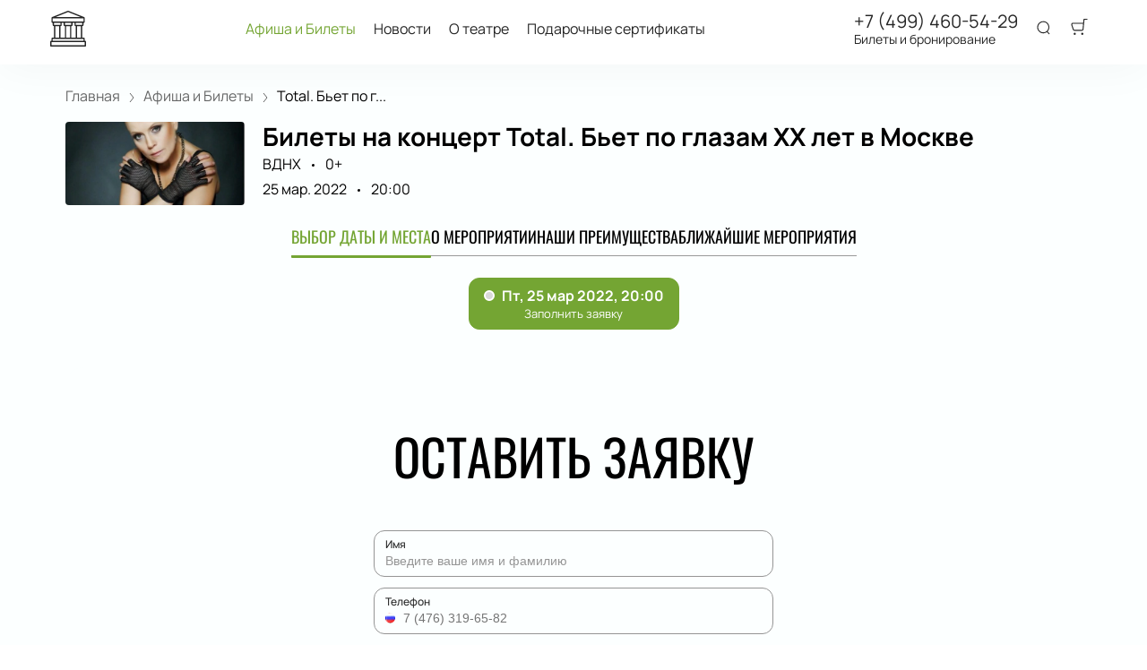

--- FILE ---
content_type: text/javascript; charset=utf-8
request_url: https://greenteatr.ru/assets/v2/1b06c16d5f5b84aa23bf9ee56e2944475e794d0b.js?ver=660972adbe3af58fdddf
body_size: 19580
content:
try{let e="undefined"!=typeof window?window:"undefined"!=typeof global?global:"undefined"!=typeof globalThis?globalThis:"undefined"!=typeof self?self:{},n=(new e.Error).stack;n&&(e._sentryDebugIds=e._sentryDebugIds||{},e._sentryDebugIds[n]="a9f6bba6-e653-425e-bdd2-4eafefd7b420",e._sentryDebugIdIdentifier="sentry-dbid-a9f6bba6-e653-425e-bdd2-4eafefd7b420")}catch(e){}("undefined"!=typeof window?window:"undefined"!=typeof global?global:"undefined"!=typeof globalThis?globalThis:"undefined"!=typeof self?self:{}).SENTRY_RELEASE={id:"release-1768683527981"};(self.__LOADABLE_LOADED_CHUNKS__=self.__LOADABLE_LOADED_CHUNKS__||[]).push([[106],{613:function(e,n){n.__esModule=!0,n.default=void 0;var t=function(e){var n,t=e.red/255,r=e.green/255,o=e.blue/255,a=Math.max(t,r,o),i=Math.min(t,r,o),f=(a+i)/2;if(a===i)return void 0!==e.alpha?{hue:0,saturation:0,lightness:f,alpha:e.alpha}:{hue:0,saturation:0,lightness:f};var u=a-i,l=f>.5?u/(2-a-i):u/(a+i);switch(a){case t:n=(r-o)/u+(r<o?6:0);break;case r:n=(o-t)/u+2;break;default:n=(t-r)/u+4}return n*=60,void 0!==e.alpha?{hue:n,saturation:l,lightness:f,alpha:e.alpha}:{hue:n,saturation:l,lightness:f}};n.default=t,e.exports=n.default},5984:function(e,n){n.A={HEADER:"header",APP:"app",CONTENT:"content",LAYOUT:"layout",SCROLL_BUTTON:"scroll-top",EVENT_TABS:"event-tabs"}},10847:function(e,n,t){t.d(n,{A:function(){return o}});var r=t(96540),o=function(e){var n=e.variant||"0000";return r.createElement(r.Fragment,null,r.createElement("link",{rel:"apple-touch-icon",sizes:"57x57",href:"/public/favicons/"+n+"/apple-icon-57x57.png"}),r.createElement("link",{rel:"apple-touch-icon",sizes:"60x60",href:"/public/favicons/"+n+"/apple-icon-60x60.png"}),r.createElement("link",{rel:"apple-touch-icon",sizes:"72x72",href:"/public/favicons/"+n+"/apple-icon-72x72.png"}),r.createElement("link",{rel:"apple-touch-icon",sizes:"76x76",href:"/public/favicons/"+n+"/apple-icon-76x76.png"}),r.createElement("link",{rel:"apple-touch-icon",sizes:"114x114",href:"/public/favicons/"+n+"/apple-icon-114x114.png"}),r.createElement("link",{rel:"apple-touch-icon",sizes:"120x120",href:"/public/favicons/"+n+"/apple-icon-120x120.png"}),r.createElement("link",{rel:"apple-touch-icon",sizes:"144x144",href:"/public/favicons/"+n+"/apple-icon-144x144.png"}),r.createElement("link",{rel:"apple-touch-icon",sizes:"152x152",href:"/public/favicons/"+n+"/apple-icon-152x152.png"}),r.createElement("link",{rel:"apple-touch-icon",sizes:"180x180",href:"/public/favicons/"+n+"/apple-icon-180x180.png"}),r.createElement("link",{rel:"icon",type:"image/png",sizes:"192x192",href:"/public/favicons/"+n+"/android-icon-192x192.png"}),r.createElement("link",{rel:"icon",type:"image/png",sizes:"32x32",href:"/public/favicons/"+n+"/favicon-32x32.png"}),r.createElement("link",{rel:"icon",type:"image/png",sizes:"96x96",href:"/public/favicons/"+n+"/favicon-96x96.png"}),r.createElement("link",{rel:"icon",type:"image/png",sizes:"16x16",href:"/public/favicons/"+n+"/favicon-16x16.png"}),r.createElement("link",{rel:"manifest",href:"/public/favicons/"+n+"/manifest.json"}),r.createElement("meta",{name:"msapplication-TileColor",content:"#ffffff"}),r.createElement("meta",{name:"msapplication-TileImage",content:"/public/favicons/"+n+"/ms-icon-144x144.png"}),r.createElement("meta",{name:"theme-color",content:"#ffffff"}))}},14503:function(e,n){n.__esModule=!0,n.default=void 0;var t=function(e){var n=e.toString(16);return 1===n.length?"0"+n:n};n.default=t,e.exports=n.default},19093:function(e,n,t){n.__esModule=!0,n.default=function(e){if("object"!=typeof e)throw new f.default(8);if(c(e))return(0,i.default)(e);if(l(e))return(0,a.default)(e);if(d(e))return(0,o.default)(e);if(_(e))return(0,r.default)(e);throw new f.default(8)};var r=u(t(99403)),o=u(t(30244)),a=u(t(23199)),i=u(t(27360)),f=u(t(24447));function u(e){return e&&e.__esModule?e:{default:e}}var l=function(e){return"number"==typeof e.red&&"number"==typeof e.green&&"number"==typeof e.blue&&("number"!=typeof e.alpha||void 0===e.alpha)},c=function(e){return"number"==typeof e.red&&"number"==typeof e.green&&"number"==typeof e.blue&&"number"==typeof e.alpha},_=function(e){return"number"==typeof e.hue&&"number"==typeof e.saturation&&"number"==typeof e.lightness&&("number"!=typeof e.alpha||void 0===e.alpha)},d=function(e){return"number"==typeof e.hue&&"number"==typeof e.saturation&&"number"==typeof e.lightness&&"number"==typeof e.alpha};e.exports=n.default},19775:function(e,n,t){n.__esModule=!0,n.default=function(e){if("string"!=typeof e)throw new a.default(3);var n=(0,o.default)(e);if(n.match(f))return{red:parseInt(""+n[1]+n[2],16),green:parseInt(""+n[3]+n[4],16),blue:parseInt(""+n[5]+n[6],16)};if(n.match(u)){var t=parseFloat((parseInt(""+n[7]+n[8],16)/255).toFixed(2));return{red:parseInt(""+n[1]+n[2],16),green:parseInt(""+n[3]+n[4],16),blue:parseInt(""+n[5]+n[6],16),alpha:t}}if(n.match(l))return{red:parseInt(""+n[1]+n[1],16),green:parseInt(""+n[2]+n[2],16),blue:parseInt(""+n[3]+n[3],16)};if(n.match(c)){var i=parseFloat((parseInt(""+n[4]+n[4],16)/255).toFixed(2));return{red:parseInt(""+n[1]+n[1],16),green:parseInt(""+n[2]+n[2],16),blue:parseInt(""+n[3]+n[3],16),alpha:i}}var g=_.exec(n);if(g)return{red:parseInt(""+g[1],10),green:parseInt(""+g[2],10),blue:parseInt(""+g[3],10)};var b=d.exec(n.substring(0,50));if(b)return{red:parseInt(""+b[1],10),green:parseInt(""+b[2],10),blue:parseInt(""+b[3],10),alpha:parseFloat(""+b[4])>1?parseFloat(""+b[4])/100:parseFloat(""+b[4])};var h=s.exec(n);if(h){var y=parseInt(""+h[1],10),m=parseInt(""+h[2],10)/100,v=parseInt(""+h[3],10)/100,x="rgb("+(0,r.default)(y,m,v)+")",w=_.exec(x);if(!w)throw new a.default(4,n,x);return{red:parseInt(""+w[1],10),green:parseInt(""+w[2],10),blue:parseInt(""+w[3],10)}}var k=p.exec(n.substring(0,50));if(k){var I=parseInt(""+k[1],10),M=parseInt(""+k[2],10)/100,E=parseInt(""+k[3],10)/100,O="rgb("+(0,r.default)(I,M,E)+")",A=_.exec(O);if(!A)throw new a.default(4,n,O);return{red:parseInt(""+A[1],10),green:parseInt(""+A[2],10),blue:parseInt(""+A[3],10),alpha:parseFloat(""+k[4])>1?parseFloat(""+k[4])/100:parseFloat(""+k[4])}}throw new a.default(5)};var r=i(t(27045)),o=i(t(31921)),a=i(t(24447));function i(e){return e&&e.__esModule?e:{default:e}}var f=/^#[a-fA-F0-9]{6}$/,u=/^#[a-fA-F0-9]{8}$/,l=/^#[a-fA-F0-9]{3}$/,c=/^#[a-fA-F0-9]{4}$/,_=/^rgb\(\s*(\d{1,3})\s*(?:,)?\s*(\d{1,3})\s*(?:,)?\s*(\d{1,3})\s*\)$/i,d=/^rgb(?:a)?\(\s*(\d{1,3})\s*(?:,)?\s*(\d{1,3})\s*(?:,)?\s*(\d{1,3})\s*(?:,|\/)\s*([-+]?\d*[.]?\d+[%]?)\s*\)$/i,s=/^hsl\(\s*(\d{0,3}[.]?[0-9]+(?:deg)?)\s*(?:,)?\s*(\d{1,3}[.]?[0-9]?)%\s*(?:,)?\s*(\d{1,3}[.]?[0-9]?)%\s*\)$/i,p=/^hsl(?:a)?\(\s*(\d{0,3}[.]?[0-9]+(?:deg)?)\s*(?:,)?\s*(\d{1,3}[.]?[0-9]?)%\s*(?:,)?\s*(\d{1,3}[.]?[0-9]?)%\s*(?:,|\/)\s*([-+]?\d*[.]?\d+[%]?)\s*\)$/i;e.exports=n.default},23199:function(e,n,t){n.__esModule=!0,n.default=function(e,n,t){if("number"==typeof e&&"number"==typeof n&&"number"==typeof t)return(0,r.default)("#"+(0,o.default)(e)+(0,o.default)(n)+(0,o.default)(t));if("object"==typeof e&&void 0===n&&void 0===t)return(0,r.default)("#"+(0,o.default)(e.red)+(0,o.default)(e.green)+(0,o.default)(e.blue));throw new a.default(6)};var r=i(t(73768)),o=i(t(14503)),a=i(t(24447));function i(e){return e&&e.__esModule?e:{default:e}}e.exports=n.default},24107:function(e,n,t){n.__esModule=!0,n.default=function(e){return(0,o.default)((0,r.default)(e))};var r=a(t(19775)),o=a(t(613));function a(e){return e&&e.__esModule?e:{default:e}}e.exports=n.default},24447:function(n,t){function r(e){var n="function"==typeof Map?new Map:void 0;return r=function(e){if(null===e||(t=e,-1===Function.toString.call(t).indexOf("[native code]")))return e;var t;if("function"!=typeof e)throw new TypeError("Super expression must either be null or a function");if(void 0!==n){if(n.has(e))return n.get(e);n.set(e,r)}function r(){return o(e,arguments,i(this).constructor)}return r.prototype=Object.create(e.prototype,{constructor:{value:r,enumerable:!1,writable:!0,configurable:!0}}),a(r,e)},r(e)}function o(n,t,r){return o=function(){if("undefined"==typeof Reflect||!Reflect.construct)return!1;if(Reflect.construct.sham)return!1;if("function"==typeof Proxy)return!0;try{return Boolean.prototype.valueOf.call(Reflect.construct(Boolean,[],function(){})),!0}catch(e){return!1}}()?Reflect.construct:function(e,n,t){var r=[null];r.push.apply(r,n);var o=new(Function.bind.apply(e,r));return t&&a(o,t.prototype),o},o.apply(null,arguments)}function a(e,n){return a=Object.setPrototypeOf||function(e,n){return e.__proto__=n,e},a(e,n)}function i(e){return i=Object.setPrototypeOf?Object.getPrototypeOf:function(e){return e.__proto__||Object.getPrototypeOf(e)},i(e)}t.__esModule=!0,t.default=void 0;var f=function(e){var n,t;function r(n){return function(e){if(void 0===e)throw new ReferenceError("this hasn't been initialised - super() hasn't been called");return e}(e.call(this,"An error occurred. See https://github.com/styled-components/polished/blob/main/src/internalHelpers/errors.md#"+n+" for more information.")||this)}return t=e,(n=r).prototype=Object.create(t.prototype),n.prototype.constructor=n,a(n,t),r}(r(Error));t.default=f,n.exports=t.default},25179:function(e,n,t){n.__esModule=!0,n.default=void 0;var r=f(t(60861)),o=f(t(44951)),a=f(t(24107)),i=f(t(19093));function f(e){return e&&e.__esModule?e:{default:e}}function u(){return u=Object.assign||function(e){for(var n=1;n<arguments.length;n++){var t=arguments[n];for(var r in t)Object.prototype.hasOwnProperty.call(t,r)&&(e[r]=t[r])}return e},u.apply(this,arguments)}function l(e,n){if("transparent"===n)return n;var t=(0,a.default)(n);return(0,i.default)(u({},t,{lightness:(0,o.default)(0,1,t.lightness+parseFloat(e))}))}var c=(0,r.default)(l);n.default=c,e.exports=n.default},25803:function(e,n,t){n.__esModule=!0,n.default=void 0;var r=i(t(27045)),o=i(t(73768)),a=i(t(14503));function i(e){return e&&e.__esModule?e:{default:e}}function f(e){return(0,a.default)(Math.round(255*e))}function u(e,n,t){return(0,o.default)("#"+f(e)+f(n)+f(t))}var l=function(e,n,t){return(0,r.default)(e,n,t,u)};n.default=l,e.exports=n.default},27045:function(e,n){function t(e){return Math.round(255*e)}function r(e,n,r){return t(e)+","+t(n)+","+t(r)}n.__esModule=!0,n.default=void 0;var o=function(e,n,t,o){if(void 0===o&&(o=r),0===n)return o(t,t,t);var a=(e%360+360)%360/60,i=(1-Math.abs(2*t-1))*n,f=i*(1-Math.abs(a%2-1)),u=0,l=0,c=0;a>=0&&a<1?(u=i,l=f):a>=1&&a<2?(u=f,l=i):a>=2&&a<3?(l=i,c=f):a>=3&&a<4?(l=f,c=i):a>=4&&a<5?(u=f,c=i):a>=5&&a<6&&(u=i,c=f);var _=t-i/2;return o(u+_,l+_,c+_)};n.default=o,e.exports=n.default},27360:function(e,n,t){n.__esModule=!0,n.default=function(e,n,t,i){if("string"==typeof e&&"number"==typeof n){var f=(0,r.default)(e);return"rgba("+f.red+","+f.green+","+f.blue+","+n+")"}if("number"==typeof e&&"number"==typeof n&&"number"==typeof t&&"number"==typeof i)return i>=1?(0,o.default)(e,n,t):"rgba("+e+","+n+","+t+","+i+")";if("object"==typeof e&&void 0===n&&void 0===t&&void 0===i)return e.alpha>=1?(0,o.default)(e.red,e.green,e.blue):"rgba("+e.red+","+e.green+","+e.blue+","+e.alpha+")";throw new a.default(7)};var r=i(t(19775)),o=i(t(23199)),a=i(t(24447));function i(e){return e&&e.__esModule?e:{default:e}}e.exports=n.default},30244:function(e,n,t){n.__esModule=!0,n.default=function(e,n,t,i){if("number"==typeof e&&"number"==typeof n&&"number"==typeof t&&"number"==typeof i)return i>=1?(0,r.default)(e,n,t):"rgba("+(0,o.default)(e,n,t)+","+i+")";if("object"==typeof e&&void 0===n&&void 0===t&&void 0===i)return e.alpha>=1?(0,r.default)(e.hue,e.saturation,e.lightness):"rgba("+(0,o.default)(e.hue,e.saturation,e.lightness)+","+e.alpha+")";throw new a.default(2)};var r=i(t(25803)),o=i(t(27045)),a=i(t(24447));function i(e){return e&&e.__esModule?e:{default:e}}e.exports=n.default},31921:function(e,n){n.__esModule=!0,n.default=void 0;var t={aliceblue:"f0f8ff",antiquewhite:"faebd7",aqua:"00ffff",aquamarine:"7fffd4",azure:"f0ffff",beige:"f5f5dc",bisque:"ffe4c4",black:"000",blanchedalmond:"ffebcd",blue:"0000ff",blueviolet:"8a2be2",brown:"a52a2a",burlywood:"deb887",cadetblue:"5f9ea0",chartreuse:"7fff00",chocolate:"d2691e",coral:"ff7f50",cornflowerblue:"6495ed",cornsilk:"fff8dc",crimson:"dc143c",cyan:"00ffff",darkblue:"00008b",darkcyan:"008b8b",darkgoldenrod:"b8860b",darkgray:"a9a9a9",darkgreen:"006400",darkgrey:"a9a9a9",darkkhaki:"bdb76b",darkmagenta:"8b008b",darkolivegreen:"556b2f",darkorange:"ff8c00",darkorchid:"9932cc",darkred:"8b0000",darksalmon:"e9967a",darkseagreen:"8fbc8f",darkslateblue:"483d8b",darkslategray:"2f4f4f",darkslategrey:"2f4f4f",darkturquoise:"00ced1",darkviolet:"9400d3",deeppink:"ff1493",deepskyblue:"00bfff",dimgray:"696969",dimgrey:"696969",dodgerblue:"1e90ff",firebrick:"b22222",floralwhite:"fffaf0",forestgreen:"228b22",fuchsia:"ff00ff",gainsboro:"dcdcdc",ghostwhite:"f8f8ff",gold:"ffd700",goldenrod:"daa520",gray:"808080",green:"008000",greenyellow:"adff2f",grey:"808080",honeydew:"f0fff0",hotpink:"ff69b4",indianred:"cd5c5c",indigo:"4b0082",ivory:"fffff0",khaki:"f0e68c",lavender:"e6e6fa",lavenderblush:"fff0f5",lawngreen:"7cfc00",lemonchiffon:"fffacd",lightblue:"add8e6",lightcoral:"f08080",lightcyan:"e0ffff",lightgoldenrodyellow:"fafad2",lightgray:"d3d3d3",lightgreen:"90ee90",lightgrey:"d3d3d3",lightpink:"ffb6c1",lightsalmon:"ffa07a",lightseagreen:"20b2aa",lightskyblue:"87cefa",lightslategray:"789",lightslategrey:"789",lightsteelblue:"b0c4de",lightyellow:"ffffe0",lime:"0f0",limegreen:"32cd32",linen:"faf0e6",magenta:"f0f",maroon:"800000",mediumaquamarine:"66cdaa",mediumblue:"0000cd",mediumorchid:"ba55d3",mediumpurple:"9370db",mediumseagreen:"3cb371",mediumslateblue:"7b68ee",mediumspringgreen:"00fa9a",mediumturquoise:"48d1cc",mediumvioletred:"c71585",midnightblue:"191970",mintcream:"f5fffa",mistyrose:"ffe4e1",moccasin:"ffe4b5",navajowhite:"ffdead",navy:"000080",oldlace:"fdf5e6",olive:"808000",olivedrab:"6b8e23",orange:"ffa500",orangered:"ff4500",orchid:"da70d6",palegoldenrod:"eee8aa",palegreen:"98fb98",paleturquoise:"afeeee",palevioletred:"db7093",papayawhip:"ffefd5",peachpuff:"ffdab9",peru:"cd853f",pink:"ffc0cb",plum:"dda0dd",powderblue:"b0e0e6",purple:"800080",rebeccapurple:"639",red:"f00",rosybrown:"bc8f8f",royalblue:"4169e1",saddlebrown:"8b4513",salmon:"fa8072",sandybrown:"f4a460",seagreen:"2e8b57",seashell:"fff5ee",sienna:"a0522d",silver:"c0c0c0",skyblue:"87ceeb",slateblue:"6a5acd",slategray:"708090",slategrey:"708090",snow:"fffafa",springgreen:"00ff7f",steelblue:"4682b4",tan:"d2b48c",teal:"008080",thistle:"d8bfd8",tomato:"ff6347",turquoise:"40e0d0",violet:"ee82ee",wheat:"f5deb3",white:"fff",whitesmoke:"f5f5f5",yellow:"ff0",yellowgreen:"9acd32"};var r=function(e){if("string"!=typeof e)return e;var n=e.toLowerCase();return t[n]?"#"+t[n]:e};n.default=r,e.exports=n.default},36264:function(e,n,t){t.d(n,{N:function(){return _}});var r=t(56713),o=t.n(r),a=t(25179),i=t.n(a),f=t(27360),u=t.n(f),l=t(24107),c=t.n(l),_=function(e){var n=c()(1===e.ui_config_layout?e.ui_config_container_color:e.ui_config_bg_color).lightness<.5?i():o();return e&&e.ui_config_container_text_color&&"\n  --ui_config_container_text_color: "+e.ui_config_container_text_color+";\n  --ui_config_container_text_color64: "+u()(e.ui_config_container_text_color,.64)+";\n  --ui_config_container_text_color50: "+u()(e.ui_config_container_text_color,.5)+";\n  --ui_config_container_text_color40: "+u()(e.ui_config_container_text_color,.4)+";\n  --ui_config_container_text_color30: "+u()(e.ui_config_container_text_color,.3)+";\n  --ui_config_container_text_color24: "+u()(e.ui_config_container_text_color,.24)+";\n  --ui_config_container_text_color20: "+u()(e.ui_config_container_text_color,.2)+";\n  --ui_config_container_text_color12: "+u()(e.ui_config_container_text_color,.12)+";\n  --ui_config_container_text_color10: "+u()(e.ui_config_container_text_color,.1)+";\n  --ui_config_container_text_color08: "+u()(e.ui_config_container_text_color,.08)+";\n  --ui_config_container_text_color05: "+u()(e.ui_config_container_text_color,.05)+";\n  --ui_config_container_text_color03: "+u()(e.ui_config_container_text_color,.03)+";\n  --ui_config_container_text_color_lighten60: "+i()(.6,e.ui_config_container_text_color)+";\n  --ui_config_container_color: "+e.ui_config_container_color+";\n  --ui_config_container_color30: "+u()(e.ui_config_container_color,.3)+";\n  --ui_config_container_color50: "+u()(e.ui_config_container_color,.5)+";\n  --ui_button_active_color: "+e.ui_button_active_color+";\n  --ui_button_color: "+e.ui_button_color+";\n  --ui_config_primary_color: "+e.ui_config_primary_color+";\n  --ui_config_primary_color_hover: "+i()(.1,e.ui_config_primary_color)+";\n  --ui_config_primary_color_darken12: "+o()(.12,e.ui_config_primary_color)+";\n  --ui_config_primary_color_lighten12: "+i()(.12,e.ui_config_primary_color)+";\n  --ui_config_primary_color12: "+u()(e.ui_config_primary_color,.12)+";\n  --ui_config_primary_color20: "+u()(e.ui_config_primary_color,.2)+";\n  --ui_config_primary_color24: "+u()(e.ui_config_primary_color,.24)+";\n  --ui_config_primary_color30: "+u()(e.ui_config_primary_color,.3)+";\n  --ui_config_primary_color40: "+u()(e.ui_config_primary_color,.4)+";\n  --ui_config_primary_color60: "+u()(e.ui_config_primary_color,.6)+";\n  --ui_config_primary_color64: "+u()(e.ui_config_primary_color,.64)+";\n  --ui_config_primary_color80: "+u()(e.ui_config_primary_color,.8)+";\n  --ui_config_secondary_color: "+e.ui_config_secondary_color+";\n  --ui_config_secondary_color24: "+u()(e.ui_config_secondary_color,.24)+";\n  --ui_config_secondary_color40: "+u()(e.ui_config_secondary_color,.4)+";\n  --ui_config_twisting: "+e.ui_config_twisting+"px;\n  --contrast_color: "+(1===e.ui_config_layout?e.ui_config_container_color:e.ui_config_bg_color)+";\n  --contrast_color_darken: "+o()(.06,1===e.ui_config_layout?e.ui_config_container_color:e.ui_config_bg_color)+";\n  --topline_background_color: "+n(.06,1===e.ui_config_layout?e.ui_config_container_color:e.ui_config_bg_color)+";\n  --ui_config_bg_color: "+e.ui_config_bg_color+";\n  --ui_config_bg_color30: "+u()(e.ui_config_bg_color,.3)+";\n  --ui_config_banner_blackout: "+e.ui_config_banner_blackout/100+";\n  --ui_config_bg_opacity: "+e.ui_config_bg_opacity/100+";\n  "+(e.ui_config_bg_pattern?"--ui_config_bg_pattern: url("+e.ui_config_bg_pattern+");":"")+"\n"}},44951:function(e,n){n.__esModule=!0,n.default=void 0;var t=function(e,n,t){return Math.max(e,Math.min(n,t))};n.default=t,e.exports=n.default},56713:function(e,n,t){n.__esModule=!0,n.default=void 0;var r=f(t(60861)),o=f(t(44951)),a=f(t(24107)),i=f(t(19093));function f(e){return e&&e.__esModule?e:{default:e}}function u(){return u=Object.assign||function(e){for(var n=1;n<arguments.length;n++){var t=arguments[n];for(var r in t)Object.prototype.hasOwnProperty.call(t,r)&&(e[r]=t[r])}return e},u.apply(this,arguments)}function l(e,n){if("transparent"===n)return n;var t=(0,a.default)(n);return(0,i.default)(u({},t,{lightness:(0,o.default)(0,1,t.lightness-parseFloat(e))}))}var c=(0,r.default)(l);n.default=c,e.exports=n.default},60861:function(e,n){function t(e,n,r){return function(){var o=r.concat(Array.prototype.slice.call(arguments));return o.length>=n?e.apply(this,o):t(e,n,o)}}n.__esModule=!0,n.default=function(e){return t(e,e.length,[])},e.exports=n.default},73768:function(e,n){n.__esModule=!0,n.default=void 0;var t=function(e){return 7===e.length&&e[1]===e[2]&&e[3]===e[4]&&e[5]===e[6]?"#"+e[1]+e[3]+e[5]:e};n.default=t,e.exports=n.default},99403:function(e,n,t){n.__esModule=!0,n.default=function(e,n,t){if("number"==typeof e&&"number"==typeof n&&"number"==typeof t)return(0,r.default)(e,n,t);if("object"==typeof e&&void 0===n&&void 0===t)return(0,r.default)(e.hue,e.saturation,e.lightness);throw new o.default(1)};var r=a(t(25803)),o=a(t(24447));function a(e){return e&&e.__esModule?e:{default:e}}e.exports=n.default}}]);

--- FILE ---
content_type: text/javascript; charset=utf-8
request_url: https://greenteatr.ru/assets/v2/dynamic-NotificationCard-2.js?ver=660972adbe3af58fdddf
body_size: 3118
content:
try{let e="undefined"!=typeof window?window:"undefined"!=typeof global?global:"undefined"!=typeof globalThis?globalThis:"undefined"!=typeof self?self:{},t=(new e.Error).stack;t&&(e._sentryDebugIds=e._sentryDebugIds||{},e._sentryDebugIds[t]="4dc1194f-7d56-48c1-9e02-32f496e155f3",e._sentryDebugIdIdentifier="sentry-dbid-4dc1194f-7d56-48c1-9e02-32f496e155f3")}catch(e){}("undefined"!=typeof window?window:"undefined"!=typeof global?global:"undefined"!=typeof globalThis?globalThis:"undefined"!=typeof self?self:{}).SENTRY_RELEASE={id:"release-1768683527981"};(self.__LOADABLE_LOADED_CHUNKS__=self.__LOADABLE_LOADED_CHUNKS__||[]).push([[8165],{1659:function(e,t,n){var o=n(96540);function i(e){return o.createElement("svg",e,o.createElement("path",{fillRule:"evenodd",clipRule:"evenodd",d:"M9.24724 6.35906C9.24877 6.66779 9.3845 6.96058 9.61911 7.16125C10.4213 7.87844 9.85286 9.10563 8.71599 9.10563H6.69724C6.43558 9.81982 5.75784 10.2964 4.99724 10.3009C4.23415 10.3042 3.55235 9.82481 3.29724 9.10563H1.27849C0.141614 9.10563 -0.426823 7.87844 0.375364 7.16125C0.609981 6.96058 0.745713 6.66779 0.747239 6.35906V3.79312C0.747239 1.7 2.64911 0 4.99724 0C7.34536 0 9.24724 1.7 9.24724 3.79312V6.35906ZM4.18975 9.10563C4.38308 9.35586 4.68105 9.50288 4.99725 9.50407C5.30597 9.49644 5.59479 9.35007 5.7835 9.10563H4.18975Z",fill:"currentColor"}))}i.defaultProps={width:"10",height:"11",viewBox:"0 0 10 11",fill:"none"},e.exports=i,i.default=i},24682:function(e,t,n){var o=n(96540);function i(e){return o.createElement("svg",e,o.createElement("path",{d:"M13.5553 12.0107L23.6827 1.91763C24.1058 1.49054 24.1058 0.798661 23.6827 0.371574C23.2671 -0.0631459 22.5807 -0.076202 22.1491 0.342403L12.0217 10.4355L2.02452 0.342403C1.81956 0.123841 1.53438 0 1.23603 0C0.937688 0 0.652504 0.123841 0.447544 0.342403C0.0724008 0.755035 0.0724008 1.38831 0.447544 1.80094L10.4447 11.8795L0.317335 21.958C-0.105778 22.3851 -0.105778 23.077 0.317335 23.504C0.518765 23.712 0.795794 23.828 1.08412 23.8249C1.37801 23.8489 1.66935 23.7545 1.89431 23.5624L12.0217 13.4693L22.1491 23.6791C22.3505 23.8871 22.6276 24.003 22.9159 23.9999C23.2039 24.0013 23.4803 23.8856 23.6827 23.6791C24.1058 23.252 24.1058 22.5601 23.6827 22.133L13.5553 12.0107Z"}))}i.defaultProps={width:"24",height:"24",viewBox:"0 0 24 24",fill:"none"},e.exports=i,i.default=i},64317:function(){},84379:function(e,t,n){"use strict";n.r(t),n.d(t,{default:function(){return b}});var o=n(96540),i=n(59719),l=(n(64317),"NotificationCard-2-module--toast--32132"),d="NotificationCard-2-module--error--bf387",r="NotificationCard-2-module--success--3c2ec",s="NotificationCard-2-module--close--7a638",a="NotificationCard-2-module--content--3f15d",f=n(1659),u=n.n(f),c=n(24682),C=n.n(c),g=n(40332),p=n.n(g),_=function(e){var t=e.closeButton;return o.createElement("button",{type:"button",onClick:t,className:s},o.createElement(C(),null))},b=function(e){var t=e.text,n=e.type,s=void 0===n?"info":n,f=e.options,c=void 0===f?{}:f;return(0,i.oR[s])(o.createElement("div",{className:a,dangerouslySetInnerHTML:{__html:t}}),Object.assign({position:"top-right",autoClose:5e3,hideProgressBar:!0,closeOnClick:!0,pauseOnHover:!0,draggable:!1,progress:void 0,closeButton:_,toastId:"toast-info",className:p()(l,{[d]:"error"===s,[r]:"success"===s})},c,{icon:o.createElement(u(),null)}))}}}]);

--- FILE ---
content_type: text/javascript; charset=utf-8
request_url: https://greenteatr.ru/assets/v2/6b08596e234f5051e8c8cc08f72cb4fdf82b7a47.js?ver=660972adbe3af58fdddf
body_size: 13916
content:
try{let e="undefined"!=typeof window?window:"undefined"!=typeof global?global:"undefined"!=typeof globalThis?globalThis:"undefined"!=typeof self?self:{},t=(new e.Error).stack;t&&(e._sentryDebugIds=e._sentryDebugIds||{},e._sentryDebugIds[t]="7cab682f-2afc-4e86-8b62-c3ddcfd835c4",e._sentryDebugIdIdentifier="sentry-dbid-7cab682f-2afc-4e86-8b62-c3ddcfd835c4")}catch(e){}("undefined"!=typeof window?window:"undefined"!=typeof global?global:"undefined"!=typeof globalThis?globalThis:"undefined"!=typeof self?self:{}).SENTRY_RELEASE={id:"release-1768683527981"};(self.__LOADABLE_LOADED_CHUNKS__=self.__LOADABLE_LOADED_CHUNKS__||[]).push([[9],{16042:function(e,t,n){var r=n(96540);function i(e){return r.createElement("svg",e,r.createElement("path",{d:"M1 1L5 6L1 11",strokeLinejoin:"round"}))}i.defaultProps={width:"6",height:"12",viewBox:"0 0 6 12",fill:"none"},e.exports=i,i.default=i},24184:function(e,t,n){"use strict";n.d(t,{A:function(){return h}});var r=n(98587),i=n(40332),a=n.n(i),l=n(96540),o=n(12302),c="Section-module--container--2b517",s="Section-module--title--77ab5",m="Section-module--title_center--00a54",u="Section-module--title_left--62809",d="Section-module--rtl--d00e7",p=n(44365),v=["title","children","theme","leftTitle","className"],f=(0,p.ScrollElement)(function(e){return l.createElement("section",Object.assign({},e,{ref:function(t){e.parentBindings.domNode=t}}),e.children)}),h=(0,o.A)(function(e){var t=e.title,n=e.children,i=e.theme,o=e.leftTitle,p=e.className,h=(0,r.A)(e,v);return l.createElement(f,Object.assign({className:a()(c,p)},h),t&&l.createElement("h2",{className:a()(s,{[m]:1===i.ui_config_titles,[u]:o||2===i.ui_config_titles,[d]:i.rtl})},t),n)})},31319:function(e,t,n){"use strict";n.d(t,{A:function(){return L}});var r=n(60436),i=n(98587),a=n(96540),l=n(51881),o=n(89800),c=n(4122),s="EventPreviewContainer-module--empty--c1107",m="EventPreviewContainer-module--customGrid--1f92e",u="EventPreviewContainer-module--customBreakpoint--5c3bb",d=n(12302),p=n(40332),v=n.n(p),f=n(17883),h=n(23687),g=n(96822),E=n(40125),y=["theme","events"],_=[1,2,3,12,13,14,15,16,17,19,20,21,22,25,27,28,29,31,34,35,38,39],b={4:4,5:4,6:4,7:3,8:3,9:3,10:2,11:3,18:2,23:3,24:3,26:4,30:3,36:3},A=[23,24,26],w=function(e){var t=e.theme,n=e.events,r=e.path,i={"@context":"https://schema.org","@type":"ItemList",name:(0,(0,l.Bd)().t)("common:entity_afisha"),url:"https://"+t.domain+r,itemListOrder:"https://schema.org/ItemListOrderAscending",numberOfItems:n.length,itemListElement:[]},a=Number("3163");return n.length&&n.forEach(function(e,n){var r,l,o,c,s,m,u,d,p,v,f=t.ui_config_split_by_cities&&(null==e||null===(r=e.place)||void 0===r?void 0:r.id)!==a&&(null==e||null===(l=e.place)||void 0===l||null===(o=l.location)||void 0===o?void 0:o.slug);i.itemListElement.push({"@type":"ListItem",position:n+1,item:{"@type":g.o[null===(c=e.event_category)||void 0===c?void 0:c.slug]||g.o.other,name:e.title,url:"https://"+t.domain+"/events/"+e.event_id,startDate:null===(s=e.first_date)||void 0===s?void 0:s.started_at,location:{"@type":"Place",name:null==e||null===(m=e.place)||void 0===m?void 0:m.title,address:{"@type":"PostalAddress",streetAddress:null===(u=e.place)||void 0===u?void 0:u.address,addressCountry:null===(d=e.place)||void 0===d||null===(p=d.country)||void 0===p?void 0:p.title}},image:null===(v=e.cover)||void 0===v?void 0:v.src,offers:{"@type":"Offer",url:"https://"+(t.domain+h.Ay.event({id:e.event_id,date:null,location:f})),availability:"https://schema.org/InStock"}}})}),i},N=(0,o.default)({resolved:{},chunkName(){return"dynamic-EventPreview"},isReady(e){var t=this.resolve(e);return!0===this.resolved[t]&&!!n.m[t]},importAsync:function(){return Promise.all([n.e(4223),n.e(3205),n.e(209),n.e(7279)]).then(n.bind(n,40778))},requireAsync(e){var t=this,n=this.resolve(e);return this.resolved[n]=!1,this.importAsync(e).then(function(e){return t.resolved[n]=!0,e})},requireSync(e){var t=this.resolve(e);return n(t)},resolve(){return 40778}}),L=(0,d.A)(function(e){var t=e.theme,d=e.events,p=void 0===d?[]:d,h=(0,i.A)(e,y),g=(0,l.Bd)().t,L=(null==t?void 0:t.ui_config_events)||1,P=_,k=b,B=A,T=(0,a.useContext)(E.X).path;if(!p.length)return a.createElement("p",{className:s},g("common:empty_results"));if(11===L){var C=(0,o.default)({resolved:{},chunkName(){return"dynamic-EventPreview-4"},isReady(e){var t=this.resolve(e);return!0===this.resolved[t]&&!!n.m[t]},importAsync:function(){return Promise.all([n.e(4223),n.e(3205),n.e(209),n.e(476)]).then(n.bind(n,61634))},requireAsync(e){var t=this,n=this.resolve(e);return this.resolved[n]=!1,this.importAsync(e).then(function(e){return t.resolved[n]=!0,e})},requireSync(e){var t=this.resolve(e);return n(t)},resolve(){return 61634}}),O=p.slice(0,7),S=p.slice(7,p.length),x=[].concat((0,r.A)(O.map(function(e){return a.createElement(N,Object.assign({isArchive:!1,key:e.id,event:e},h))})),(0,r.A)(S.map(function(e,t){return a.createElement(C,Object.assign({isArchive:!1,key:e.id+"_"+t,event:e},h))})));return a.createElement(a.Fragment,null,a.createElement(f.Zn,{item:w({theme:t,events:p,path:T})}),a.createElement(c.A,{col:4,firstRowCol:3},x))}if(P.includes(L))return a.createElement(a.Fragment,null,a.createElement(f.Zn,{item:w({theme:t,events:p,path:T})}),p.map(function(e,t){return a.createElement(N,Object.assign({key:e.id+"_"+t,event:e,isFirst:0===t},h))}));var j=v()({[m]:30===L,[u]:[36,37].includes(L)});return a.createElement(a.Fragment,null,a.createElement(f.Zn,{item:w({theme:t,events:p,path:T})}),a.createElement(c.A,{className:j,col:k[L],withoutPaddings:B.includes(L)},p.map(function(e,t){return a.createElement(N,Object.assign({key:e.id+"_"+t,event:e},h))})))})},48267:function(e,t,n){"use strict";n.d(t,{A:function(){return h}});var r=n(40332),i=n.n(r),a=n(96540),l=n(24107),o=n.n(l),c=n(5984),s=n(12302),m=n(12784),u="ContentWrapper-module--pageTitle--ec4b2",d="ContentWrapper-module--whiteTitle--e6744",p="ContentWrapper-module--container--ea5e2",v="ContentWrapper-module--withBreadcrumbs--cc923",f="ContentWrapper-module--withWrapper--3ed09",h=(0,s.A)(function(e){var t=e.pageTitle,n=e.children,r=e.withBreadcrumbs,l=void 0===r||r,s=e.className,h=void 0===s?"":s,g=e.id,E=e.theme,y=o()(E.ui_config_bg_color).lightness;return a.createElement(a.Fragment,null,t&&a.createElement(m.A,null,a.createElement("h1",{className:i()(u,{[d]:y<.5})},t)),a.createElement("div",{id:g||c.A.CONTENT,className:i()(p,{[h]:!!h,[v]:l,[f]:1===E.ui_config_layout})},n))})},51033:function(e,t,n){"use strict";n.d(t,{A:function(){return a}});var r=n(96540),i=n(54516),a=function(e){var t=e.seo;return r.createElement(i.A,{title:t.h2,leftTitle:!0},r.createElement("div",{dangerouslySetInnerHTML:{__html:t.seo_text||""}}))}},54516:function(e,t,n){"use strict";n.d(t,{A:function(){return r.A}});var r=n(24184)},57236:function(e,t,n){"use strict";n.d(t,{A:function(){return r.A}});var r=n(31319)},57317:function(e,t,n){"use strict";n.d(t,{y:function(){return p},A:function(){return b}});var r=n(96540),i=n(93737),a=n(16042),l=n.n(a),o="Breadcrumbs-module--container--1b946",c="Breadcrumbs-module--list--602b6",s="Breadcrumbs-module--item--30bf2",m="Breadcrumbs-module--link--c161a",u="Breadcrumbs-module--icon--87776",d="Breadcrumbs-module--rtl--2153c",p=function(e){var t=e.children,n=e.href,a=e.position;return r.createElement("li",{className:s,itemProp:"itemListElement",itemScope:!0,itemType:"http://schema.org/ListItem"},r.createElement(i.A,{href:n,className:m,itemProp:"item"},r.createElement("span",{itemProp:"name"},t),r.createElement("span",{className:u},r.createElement(l(),null)),a&&r.createElement("meta",{itemProp:"position",content:a})))},v=n(51881),f=n(40332),h=n.n(f),g=n(23687),E=n(76341),y=n(17883),_=function(e,t){var n=[{"@type":"ListItem",position:1,item:{"@type":"Thing","@id":"https://"+t.domain,name:"Главная"}}];e&&(Array.isArray(e)?e:[e]).forEach(function(e){e&&n.push({"@type":"ListItem",position:e.props.position,item:{"@type":"Thing","@id":"https://"+(t.domain+e.props.href),name:e.props.children}})});return{"@context":"https://schema.org","@type":"BreadcrumbList",itemListElement:n}},b=function(e){var t=(0,r.useContext)(E.Dx),n=(0,v.Bd)().t,i=e.children,a=e.className,l=Array.isArray(i)?i.filter(Boolean).map(function(e,t){return e&&r.cloneElement(e,{position:t+2,key:t})}):r.cloneElement(i,{position:2});return r.createElement("div",{className:h()(o,a,{[d]:t.rtl})},r.createElement(y.Zn,{item:_(l,t)}),r.createElement("ul",{className:c,itemScope:!0,itemType:"https://schema.org/BreadcrumbList"},r.createElement(p,{href:g.Ay.root,position:1},n("pages:root")),l))}},58592:function(e,t,n){"use strict";var r=n(96540),i=n(51881),a=n(4122),l=n(24184),o=n(70111),c=n(76341),s=n(34183),m=n(57236),u={event:"common:nearest_events",place:"common:places"};t.A=function(e){var t=e.data,n=e.type,d=e.name,p=(0,r.useContext)(c.Dx),v=(0,i.Bd)().t;return(0,r.useEffect)(function(){if(p.price_ranking&&(null==t?void 0:t.length)>0&&"event"===n){var e=p.currency;(0,s.r3)((0,s.XF)({currency:e,events:t.slice(0,6)}))}},[]),r.createElement(l.A,{name:d,title:v(u[n])},"event"===n?r.createElement(m.A,{type:"afisha",events:t.slice(0,4)}):r.createElement(a.A,{col:3},t.slice(0,6).map(function(e){var t={[n]:e};return r.createElement(o.default,Object.assign({key:e.id},t,{theme:p}))})))}},70111:function(e,t,n){"use strict";n.r(t),n.d(t,{default:function(){return u}});var r=n(96540),i=n(23687),a="PlacePreview-1-module--container--2bf82",l="PlacePreview-1-module--preview--92838",o="PlacePreview-1-module--title--d28d3",c="PlacePreview-1-module--address--3c594",s=n(37976),m=n(87119),u=function(e){var t,n,u=e.place,d=e.theme,p=d.language!==d.main_lang?"/"+d.language:"",v=d.ui_config_split_by_cities&&(null==u||null===(t=u.location)||void 0===t?void 0:t.slug);return r.createElement("a",{href:p.concat(i.Ay.place({id:u.slug||u.id,location:v})),className:a},r.createElement("div",{className:l},r.createElement(s.A,{src:null!==(n=u.preview)&&void 0!==n&&n.md?u.preview:m.A.place,alt:u.preview_alt||(null==u?void 0:u.title),title:u.preview_title})),r.createElement("h3",{className:o},null==u?void 0:u.title),r.createElement("p",{className:c},u.address))}},96822:function(e,t,n){"use strict";n.d(t,{o:function(){return o}});var r="detiam",i="sport",a="kontsert",l="teatr",o={[i]:"SportsEvent",[l]:"TheaterEvent",[a]:"MusicEvent",[r]:"ChildrensEvent",other:"Event"}},98751:function(e,t,n){"use strict";n.d(t,{A:function(){return u}});var r=n(96540),i=n(36264),a=n(23687),l=n(85145),o=n(5984),c=n(10847),s=n(17883),m=function(e,t){return{"@context":"https://schema.org","@type":"Organization",name:null==e?void 0:e.h1,url:"https://"+t.domain,description:null==e?void 0:e.description,brand:{"@type":"Brand",name:t.site_name},address:{"@type":"PostalAddress",streetAddress:t.contact_actual_address,addressCountry:t.language},contactPoint:{"@type":"ContactPoint",telephone:t.contact_info_phone,contactType:"customer service",email:t.contact_info_email_info,availableLanguage:t.languages}}},u=function(e){var t,n,u,d=e.pageContext,p=e.location,v=e.children,f=d.theme,h=d.meta,g=h.title,E=h.opengraph,y=d.seo,_=d.noindex,b=(0,i.N)(f),A=function(e,t){var n="https://"+(f.domain||f.tech_name+".n.pbilet.org"),r=t.replace("/"+f.language,"").length>0?t.replace("/"+f.language+"/","/"):"/";return r.includes("/page/")&&(r=r.slice(0,r.indexOf("/page"))),f.main_lang===e?n.concat(r):r===a.Ay.root?""+n+r+e:n+"/"+e+r},w=null!==(t=p.pathname)&&void 0!==t&&t.includes("?")?p.pathname.slice(0,p.pathname.indexOf("?")):p.pathname;return r.createElement(r.Fragment,null,r.createElement("html",{lang:f.language}),r.createElement("meta",{name:"viewport",content:"width=device-width, initial-scale=1"}),r.createElement("title",null,g),r.createElement(c.A,{variant:null==f?void 0:f.ui_config_favicon}),(null==y?void 0:y.description)&&r.createElement("meta",{name:"description",content:y.description}),(null==y?void 0:y.keywords)&&r.createElement("meta",{name:"keywords",content:y.keywords}),_&&r.createElement("meta",{name:"robots",content:"noindex, nofollow"}),E&&r.createElement(r.Fragment,null,r.createElement("meta",{property:"og:title",content:E.title}),E.description&&r.createElement("meta",{property:"og:description",content:E.description}),r.createElement("meta",{property:"og:url",content:p.pathname}),r.createElement("meta",{property:"og:image",content:E.image||"/public/ogp-default.jpeg"}),r.createElement("meta",{property:"og:locale",content:l.Ay[f.language||"ru"]}),r.createElement("meta",{property:"og:site_name",content:f.site_name}),r.createElement("meta",{property:"og:type",content:E.type||"website"}),E.article&&r.createElement("meta",{property:"article:published_time",content:E.article.date}),E.article&&r.createElement("meta",{property:"article:section",content:E.article.section}),E.article&&r.createElement("meta",{property:"article:publisher",content:E.article.publisher})),r.createElement("style",null,"\n            :root {\n              "+b+"\n            }\n          "),r.createElement("link",{rel:"preconnect",href:"https://cdn.pbilet.com"}),r.createElement("link",{rel:"dns-prefetch",href:"https://cdn.pbilet.com"}),r.createElement("link",{rel:"canonical",href:A(f.language,w)}),f.languages&&(null===(n=f.languages)||void 0===n?void 0:n.length)>1&&(null===(u=f.languages)||void 0===u?void 0:u.map(function(e){return r.createElement("link",{key:e,rel:"alternate",hrefLang:e,href:A(e,w)})})),f.gtm_id&&r.createElement("script",{dangerouslySetInnerHTML:{__html:'(function(w, d, s, l, i) {\n        w[l] = w[l] || [];\n        w[l].push({ "gtm.start": new Date().getTime(), event: "gtm.js" });\n        var f = d.getElementsByTagName(s)[0],\n          j = d.createElement(s),\n          dl = l != "dataLayer" ? "&l=" + l : "";\n        j.async = true;\n        j.src = "https://www.googletagmanager.com/gtm.js?id=" + i + dl;\n        f.parentNode.insertBefore(j, f);\n      })(window, document, "script", "dataLayer", "'+f.gtm_id+'");\n'}}),r.createElement(s.Zn,{item:m(y,f)}),f.ui_metric_id&&r.createElement("link",{rel:"preload",href:"https://mc.yandex.ru/metrika/tag.js",as:"script"}),v,r.createElement("body",{id:o.A.APP}))}}}]);

--- FILE ---
content_type: text/javascript; charset=utf-8
request_url: https://greenteatr.ru/assets/v2/18f85451b27f5d586898cc846c44a0a97062785a.js?ver=660972adbe3af58fdddf
body_size: 7816
content:
/*! For license information please see 18f85451b27f5d586898cc846c44a0a97062785a.js.LICENSE.txt */
try{let e="undefined"!=typeof window?window:"undefined"!=typeof global?global:"undefined"!=typeof globalThis?globalThis:"undefined"!=typeof self?self:{},t=(new e.Error).stack;t&&(e._sentryDebugIds=e._sentryDebugIds||{},e._sentryDebugIds[t]="a7119f8c-26d9-4567-b547-e20545de9cd8",e._sentryDebugIdIdentifier="sentry-dbid-a7119f8c-26d9-4567-b547-e20545de9cd8")}catch(e){}("undefined"!=typeof window?window:"undefined"!=typeof global?global:"undefined"!=typeof globalThis?globalThis:"undefined"!=typeof self?self:{}).SENTRY_RELEASE={id:"release-1768683527981"};(self.__LOADABLE_LOADED_CHUNKS__=self.__LOADABLE_LOADED_CHUNKS__||[]).push([[953],{5150:function(e,t){var n,o=Symbol.for("react.element"),r=Symbol.for("react.portal"),i=Symbol.for("react.fragment"),s=Symbol.for("react.strict_mode"),l=Symbol.for("react.profiler"),a=Symbol.for("react.provider"),c=Symbol.for("react.context"),f=Symbol.for("react.server_context"),p=Symbol.for("react.forward_ref"),d=Symbol.for("react.suspense"),u=Symbol.for("react.suspense_list"),v=Symbol.for("react.memo"),h=Symbol.for("react.lazy"),w=Symbol.for("react.offscreen");function y(e){if("object"==typeof e&&null!==e){var t=e.$$typeof;switch(t){case o:switch(e=e.type){case i:case l:case s:case d:case u:return e;default:switch(e=e&&e.$$typeof){case f:case c:case p:case h:case v:case a:return e;default:return t}}case r:return t}}}n=Symbol.for("react.module.reference"),t.ForwardRef=p,t.isForwardRef=function(e){return y(e)===p},t.isMemo=function(e){return y(e)===v}},6530:function(e,t,n){e.exports=n(5150)},57324:function(t,n,o){o.d(n,{Y:function(){return B}});var r=o(77387),i=!("undefined"==typeof window||!window.document||!window.document.createElement);var s=void 0;function l(){return void 0===s&&(s=function(){if(!i)return!1;if(!window.addEventListener||!window.removeEventListener||!Object.defineProperty)return!1;var t=!1;try{var n=Object.defineProperty({},"passive",{get:function(){t=!0}}),o=function(){};window.addEventListener("testPassiveEventSupport",o,n),window.removeEventListener("testPassiveEventSupport",o,n)}catch(e){}return t}()),s}function a(e){e.handlers===e.nextHandlers&&(e.nextHandlers=e.handlers.slice())}function c(e){this.target=e,this.events={}}c.prototype.getEventHandlers=function(e,t){var n,o=String(e)+" "+String((n=t)?!0===n?100:(0|n.capture)+(n.passive<<1)+(n.once<<2):0);return this.events[o]||(this.events[o]={handlers:[],handleEvent:void 0},this.events[o].nextHandlers=this.events[o].handlers),this.events[o]},c.prototype.handleEvent=function(e,t,n){var o=this.getEventHandlers(e,t);o.handlers=o.nextHandlers,o.handlers.forEach(function(e){e&&e(n)})},c.prototype.add=function(e,t,n){var o=this,r=this.getEventHandlers(e,n);a(r),0===r.nextHandlers.length&&(r.handleEvent=this.handleEvent.bind(this,e,n),this.target.addEventListener(e,r.handleEvent,n)),r.nextHandlers.push(t);var i=!0;return function(){if(i){i=!1,a(r);var s=r.nextHandlers.indexOf(t);r.nextHandlers.splice(s,1),0===r.nextHandlers.length&&(o.target&&o.target.removeEventListener(e,r.handleEvent,n),r.handleEvent=void 0)}}};var f="__consolidated_events_handlers__";function p(e,t,n,o){e[f]||(e[f]=new c(e));var r=function(e){if(e)return l()?e:!!e.capture}(o);return e[f].add(t,n,r)}var d=o(96540),u=o(6530);function v(e,t){var n,o=(n=e,!isNaN(parseFloat(n))&&isFinite(n)?parseFloat(n):"px"===n.slice(-2)?parseFloat(n.slice(0,-2)):void 0);if("number"==typeof o)return o;var r=function(e){if("%"===e.slice(-1))return parseFloat(e.slice(0,-1))/100}(e);return"number"==typeof r?r*t:void 0}var h="above",w="inside",y="below",b="invisible";function m(e){return"string"==typeof e.type}var g;var E=[];function _(e){E.push(e),g||(g=setTimeout(function(){var e;for(g=null;e=E.shift();)e()},0));var t=!0;return function(){if(t){t=!1;var n=E.indexOf(e);-1!==n&&(E.splice(n,1),!E.length&&g&&(clearTimeout(g),g=null))}}}var T="undefined"!=typeof window,S={debug:!1,scrollableAncestor:void 0,children:void 0,topOffset:"0px",bottomOffset:"0px",horizontal:!1,onEnter:function(){},onLeave:function(){},onPositionChange:function(){},fireOnRapidScroll:!0},B=function(e){function t(t){var n;return(n=e.call(this,t)||this).refElement=function(e){n._ref=e},n}(0,r.A)(t,e);var n=t.prototype;return n.componentDidMount=function(){var e=this;T&&(this.cancelOnNextTick=_(function(){e.cancelOnNextTick=null;var t=e.props,n=t.children;t.debug;!function(e,t){if(e&&!m(e)&&!t)throw new Error("<Waypoint> needs a DOM element to compute boundaries. The child you passed is neither a DOM element (e.g. <div>) nor does it use the innerRef prop.\n\nSee https://goo.gl/LrBNgw for more info.")}(n,e._ref),e._handleScroll=e._handleScroll.bind(e),e.scrollableAncestor=e._findScrollableAncestor(),e.scrollEventListenerUnsubscribe=p(e.scrollableAncestor,"scroll",e._handleScroll,{passive:!0}),e.resizeEventListenerUnsubscribe=p(window,"resize",e._handleScroll,{passive:!0}),e._handleScroll(null)}))},n.componentDidUpdate=function(){var e=this;T&&this.scrollableAncestor&&(this.cancelOnNextTick||(this.cancelOnNextTick=_(function(){e.cancelOnNextTick=null,e._handleScroll(null)})))},n.componentWillUnmount=function(){T&&(this.scrollEventListenerUnsubscribe&&this.scrollEventListenerUnsubscribe(),this.resizeEventListenerUnsubscribe&&this.resizeEventListenerUnsubscribe(),this.cancelOnNextTick&&this.cancelOnNextTick())},n._findScrollableAncestor=function(){var e=this.props,t=e.horizontal,n=e.scrollableAncestor;if(n)return function(e){return"window"===e?o.g.window:e}(n);for(var r=this._ref;r.parentNode;){if((r=r.parentNode)===document.body)return window;var i=window.getComputedStyle(r),s=(t?i.getPropertyValue("overflow-x"):i.getPropertyValue("overflow-y"))||i.getPropertyValue("overflow");if("auto"===s||"scroll"===s||"overlay"===s)return r}return window},n._handleScroll=function(e){if(this._ref){var t=this._getBounds(),n=function(e){return e.viewportBottom-e.viewportTop===0?b:e.viewportTop<=e.waypointTop&&e.waypointTop<=e.viewportBottom||e.viewportTop<=e.waypointBottom&&e.waypointBottom<=e.viewportBottom||e.waypointTop<=e.viewportTop&&e.viewportBottom<=e.waypointBottom?w:e.viewportBottom<e.waypointTop?y:e.waypointTop<e.viewportTop?h:b}(t),o=this._previousPosition,r=this.props,i=(r.debug,r.onPositionChange),s=r.onEnter,l=r.onLeave,a=r.fireOnRapidScroll;if(this._previousPosition=n,o!==n){var c={currentPosition:n,previousPosition:o,event:e,waypointTop:t.waypointTop,waypointBottom:t.waypointBottom,viewportTop:t.viewportTop,viewportBottom:t.viewportBottom};i.call(this,c),n===w?s.call(this,c):o===w&&l.call(this,c),a&&(o===y&&n===h||o===h&&n===y)&&(s.call(this,{currentPosition:w,previousPosition:o,event:e,waypointTop:t.waypointTop,waypointBottom:t.waypointBottom,viewportTop:t.viewportTop,viewportBottom:t.viewportBottom}),l.call(this,{currentPosition:n,previousPosition:w,event:e,waypointTop:t.waypointTop,waypointBottom:t.waypointBottom,viewportTop:t.viewportTop,viewportBottom:t.viewportBottom}))}}},n._getBounds=function(){var e,t,n=this.props,o=n.horizontal,r=(n.debug,this._ref.getBoundingClientRect()),i=r.left,s=r.top,l=r.right,a=r.bottom,c=o?i:s,f=o?l:a;this.scrollableAncestor===window?(e=o?window.innerWidth:window.innerHeight,t=0):(e=o?this.scrollableAncestor.offsetWidth:this.scrollableAncestor.offsetHeight,t=o?this.scrollableAncestor.getBoundingClientRect().left:this.scrollableAncestor.getBoundingClientRect().top);var p=this.props,d=p.bottomOffset;return{waypointTop:c,waypointBottom:f,viewportTop:t+v(p.topOffset,e),viewportBottom:t+e-v(d,e)}},n.render=function(){var e=this,t=this.props.children;if(!t)return d.createElement("span",{ref:this.refElement,style:{fontSize:0}});if(m(t)||(0,u.isForwardRef)(t)){return d.cloneElement(t,{ref:function(n){e.refElement(n),t.ref&&("function"==typeof t.ref?t.ref(n):t.ref.current=n)}})}return d.cloneElement(t,{innerRef:this.refElement})},t}(d.PureComponent);B.above=h,B.below=y,B.inside=w,B.invisible=b,B.defaultProps=S,B.displayName="Waypoint"}}]);

--- FILE ---
content_type: text/javascript; charset=utf-8
request_url: https://greenteatr.ru/assets/v2/dynamic-Header.js?ver=660972adbe3af58fdddf
body_size: 33273
content:
try{let e="undefined"!=typeof window?window:"undefined"!=typeof global?global:"undefined"!=typeof globalThis?globalThis:"undefined"!=typeof self?self:{},n=(new e.Error).stack;n&&(e._sentryDebugIds=e._sentryDebugIds||{},e._sentryDebugIds[n]="a0a370d2-598b-4457-b49a-b91254fc9fd2",e._sentryDebugIdIdentifier="sentry-dbid-a0a370d2-598b-4457-b49a-b91254fc9fd2")}catch(e){}("undefined"!=typeof window?window:"undefined"!=typeof global?global:"undefined"!=typeof globalThis?globalThis:"undefined"!=typeof self?self:{}).SENTRY_RELEASE={id:"release-1768683527981"};(self.__LOADABLE_LOADED_CHUNKS__=self.__LOADABLE_LOADED_CHUNKS__||[]).push([[1844],{15325:function(e,n,t){var a=t(96131);e.exports=function(e,n){return!!(null==e?0:e.length)&&a(e,n,0)>-1}},29905:function(e){e.exports=function(e,n,t){for(var a=-1,r=null==e?0:e.length;++a<r;)if(t(n,e[a]))return!0;return!1}},47653:function(e,n,t){var a=t(96540);function r(e){return a.createElement("svg",e,[a.createElement("g",{clipPath:"url(#clip0)",key:0},[a.createElement("path",{d:"M9.37516 24.75C9.95046 24.75 10.4168 24.2463 10.4168 23.625C10.4168 23.0037 9.95046 22.5 9.37516 22.5C8.79987 22.5 8.3335 23.0037 8.3335 23.625C8.3335 24.2463 8.79987 24.75 9.37516 24.75Z",fill:"none",stroke:"currentColor",strokeWidth:"3",strokeLinecap:"round",strokeLinejoin:"round",key:0}),a.createElement("path",{d:"M20.8332 24.75C21.4085 24.75 21.8748 24.2463 21.8748 23.625C21.8748 23.0037 21.4085 22.5 20.8332 22.5C20.2579 22.5 19.7915 23.0037 19.7915 23.625C19.7915 24.2463 20.2579 24.75 20.8332 24.75Z",fill:"none",stroke:"currentColor",strokeWidth:"3",strokeLinecap:"round",strokeLinejoin:"round",key:1}),a.createElement("path",{d:"M1.0415 1.125H5.20817L7.99984 16.1888C8.09509 16.7067 8.35599 17.172 8.73686 17.5031C9.11774 17.8342 9.59431 18.0101 10.0832 18H20.2082C20.697 18.0101 21.1736 17.8342 21.5545 17.5031C21.9354 17.172 22.1963 16.7067 22.2915 16.1888L23.9582 6.75H6.24984",stroke:"currentColor",fill:"none",strokeWidth:"3",strokeLinecap:"round",strokeLinejoin:"round",key:2})]),a.createElement("defs",{key:1},a.createElement("clipPath",{id:"clip0"},a.createElement("rect",{width:"25",height:"27",fill:"currentColor"})))])}r.defaultProps={width:"25",height:"27",viewBox:"0 0 25 27",fill:"none"},e.exports=r,r.default=r},48518:function(e,n,t){var a=t(96540);function r(e){return a.createElement("svg",e,a.createElement("path",{d:"M16.5 9.4375L17.9688 2.9375C18.0625 2.46875 17.7188 2 17.2188 2H4.96875L4.6875 0.625C4.59375 0.28125 4.28125 0 3.9375 0H0.75C0.3125 0 0 0.34375 0 0.75V1.25C0 1.6875 0.3125 2 0.75 2H2.90625L5.125 12.75C4.59375 13.0625 4.25 13.625 4.25 14.25C4.25 15.2188 5.03125 16 6 16C6.9375 16 7.75 15.2188 7.75 14.25C7.75 13.7812 7.53125 13.3438 7.21875 13H13.75C13.4375 13.3438 13.25 13.7812 13.25 14.25C13.25 15.2188 14.0312 16 15 16C15.9375 16 16.75 15.2188 16.75 14.25C16.75 13.5625 16.3438 12.9688 15.75 12.6875L15.9062 11.9375C16.0312 11.4688 15.6562 11 15.1875 11H6.8125L6.59375 10H15.75C16.0938 10 16.4062 9.78125 16.5 9.4375Z"}))}r.defaultProps={width:"18",height:"16",viewBox:"0 0 18 16",fill:"#ffffff"},e.exports=r,r.default=r},59840:function(e,n,t){var a=t(96540);function r(e){return a.createElement("svg",e,a.createElement("path",{fillRule:"evenodd",clipRule:"evenodd",d:"M3.82401 5.41421L0 1.41421L1.35199 0L4.5 3.29289L7.64801 0L9 1.41421L5.17599 5.41421C4.80265 5.80474 4.19735 5.80474 3.82401 5.41421Z"}))}r.defaultProps={width:"9",height:"6",viewBox:"0 0 9 6",fill:"#ffffff"},e.exports=r,r.default=r},63704:function(e,n,t){"use strict";t.r(n),t.d(n,{default:function(){return dt}});var a,r,o=t(96540),l=t(77387),i=t(70771),c=t(6698);var s="out-in",u="in-out",d=function(e,n,t){return function(){var a;e.props[n]&&(a=e.props)[n].apply(a,arguments),t()}},m=((a={})[s]=function(e){var n=e.current,t=e.changeState;return o.cloneElement(n,{in:!1,onExited:d(n,"onExited",function(){t(i.ns,null)})})},a[u]=function(e){var n=e.current,t=e.changeState,a=e.children;return[n,o.cloneElement(a,{in:!0,onEntered:d(a,"onEntered",function(){t(i.ns)})})]},a),f=((r={})[s]=function(e){var n=e.children,t=e.changeState;return o.cloneElement(n,{in:!0,onEntered:d(n,"onEntered",function(){t(i._K,o.cloneElement(n,{in:!0}))})})},r[u]=function(e){var n=e.current,t=e.children,a=e.changeState;return[o.cloneElement(n,{in:!1,onExited:d(n,"onExited",function(){a(i._K,o.cloneElement(t,{in:!0}))})}),o.cloneElement(t,{in:!0})]},r),h=function(e){function n(){for(var n,t=arguments.length,a=new Array(t),r=0;r<t;r++)a[r]=arguments[r];return(n=e.call.apply(e,[this].concat(a))||this).state={status:i._K,current:null},n.appeared=!1,n.changeState=function(e,t){void 0===t&&(t=n.state.current),n.setState({status:e,current:t})},n}(0,l.A)(n,e);var t=n.prototype;return t.componentDidMount=function(){this.appeared=!0},n.getDerivedStateFromProps=function(e,n){return null==e.children?{current:null}:n.status===i.ns&&e.mode===u?{status:i.ns}:!n.current||(t=n.current,a=e.children,t===a||o.isValidElement(t)&&o.isValidElement(a)&&null!=t.key&&t.key===a.key)?{current:o.cloneElement(e.children,{in:!0})}:{status:i.ze};var t,a},t.render=function(){var e,n=this.props,t=n.children,a=n.mode,r=this.state,l=r.status,s=r.current,u={children:t,current:s,changeState:this.changeState,status:l};switch(l){case i.ns:e=f[a](u);break;case i.ze:e=m[a](u);break;case i._K:e=s}return o.createElement(c.A.Provider,{value:{isMounting:!this.appeared}},e)},n}(o.Component);h.defaultProps={mode:s};var p,v=h,g=t(23339),E=t(89800),_=t(17883),C=t(5984),w="Header-25-module--header--33419",y="Header-25-module--content--caa53",b="Header-25-module--withBg--baf27",k="Header-25-module--seo--bd58d",N="Header-25-module--rightBar--5fd08",A="Header-25-module--searchToggler--536c6",H="Header-25-module--phones--534ae",L="Header-25-module--phoneIcon--f1c99",S="Header-25-module--cart--0cfb7",x="Header-25-module--currencySwitcher--54eb5",D="Header-25-module--langSwitcher--09b0a",P="Header-25-module--reseller--8c31e",R="Header-25-module--rtl--89161",T=t(54844),M=t.n(T),O=t(75206),B=t.n(O),I=t(93737),F=t(40332),q=t.n(F),W=t(51881),j=t(48518),U=t.n(j),G=t(47653),Z=t.n(G),z=t(92932),Y=t.n(z),K=t(23687),V="HeaderCart-module--cart--a03da",$="HeaderCart-module--mobileSmall--f6dbb",J="HeaderCart-module--firstCart--4c925",Q="HeaderCart-module--secondCart--a9b2d",X="HeaderCart-module--cartCount--80f63",ee="HeaderCart-module--label--da37f",ne="HeaderCart-module--withLabel--ae39d",te=t(42978),ae=t(54299),re={1:o.createElement(U(),null),2:o.createElement(Z(),null),3:o.createElement(Y(),null)},oe=function(e){var n=e.iconVariant,t=void 0===n?1:n,a=e.variant,r=e.className,l=void 0===r?"":r,i=e.mobileSmall,c=(0,W.Bd)().t,s=(0,o.useContext)(te.Ay).tickets,u=ae.GM.getTicketsCount(s),d=q()(V,"cart",{[J]:1===t,[Q]:2===t,[ne]:5===a,[$]:i,[l]:!!l});return o.createElement(I.A,{href:K.Ay.cart,className:d,"aria-label":"Go to cart"},re[t],u>0&&o.createElement("span",{className:q()(X,"cartCount")},u),o.createElement("span",{className:ee},c("basket")))},le=t(19724),ie=t(59840),ce=t.n(ie),se=t(52225),ue="HeaderDropdown-module--transitionEnter--53c27",de="HeaderDropdown-module--transitionEnterActive--7ffc7",me="HeaderDropdown-module--transitionExit--ef6a9",fe="HeaderDropdown-module--transitionExitActive--d6c80",he="HeaderDropdown-module--dropdownContainer--12944",pe="HeaderDropdown-module--dropdownToggler--0b636",ve="HeaderDropdown-module--dropdown--1738a",ge="HeaderDropdown-module--dropdownLeft--510b3",Ee="HeaderDropdown-module--dropdownRight--269a5",_e="HeaderDropdown-module--dropdownItem--788ee",Ce="HeaderDropdown-module--angle--3b18b",we="HeaderDropdown-module--dropdownIsOpen--73318",ye="HeaderDropdown-module--scrollBarsRtl--16951",be="HeaderDropdown-module--rtl--6e84d",ke=t(76341),Ne=function(e){return e[e.LEFT=0]="LEFT",e[e.RIGHT=1]="RIGHT",e}(Ne||{}),Ae=function(e){var n=e.children,t=e.options,a=e.onChange,r=e.disabled,l=e.data,i=e.className,c=void 0===i?"":i,s=e.onOpen,u=e.onClose,d=(0,o.useRef)(),m=(0,o.useState)(Ne.RIGHT),f=m[0],h=m[1],p=(0,o.useContext)(ke.Dx).rtl,v=(0,o.useState)(!1),E=v[0],_=v[1];(0,se.W)(d,function(){return _(!1)}),(0,o.useEffect)(function(){E&&s?s():u&&u()},[E]);var C=q()(he,{[we]:E,[be]:p,[c]:!!c,"dropdown-container":!0}),w=q()(ve,"dropdown-menu",{[Ee]:f===Ne.RIGHT,[ge]:f===Ne.LEFT});return o.createElement("div",{className:C,ref:d},o.createElement("button",{className:q()(pe,{active:E,"dropdown-toggler":!0}),onClick:function(){_(!E);var e=d&&d.current&&0===d.current.offsetLeft?d&&d.current&&d.current.offsetParent.offsetLeft:d&&d.current&&d.current.offsetLeft;e+120>window.innerWidth?h(Ne.RIGHT):h(e<120?Ne.LEFT:Ne.RIGHT)},disabled:r},n,o.createElement("span",{className:q()(Ce,"dropdown-angle")},o.createElement(ce(),null))),o.createElement(g.A,{in:E,unmountOnExit:!0,timeout:200,classNames:{enter:ue,enterActive:de,exit:me,exitActive:fe}},o.createElement("div",{className:w},o.createElement(le.ur,{universal:!0,autoHeight:!0,autoHeightMin:100,autoHeightMax:200,className:q()({[ye]:p})},l||t.map(function(e){return o.createElement("button",{key:e.value,className:_e,onClick:function(){a(e.value)}},e.label)})))))},He=t(77870),Le=t(41035),Se=t(12302),xe="Header-module--link--5e755",De="Header-module--linkActive--b0824",Pe="Header-module--switcherImage--219b8",Re="Header-module--switcherCurrency--f1705",Te="Header-module--dropdownToggler--10b9d",Me="Header-module--dropdown--ea42b",Oe="Header-module--dropdownLink--5a968",Be="Header-module--currencyContainer--123fd",Ie="Header-module--currencyIcon--6abbd",Fe="Header-module--withLine--d9775",qe="Header-module--withLineActive--5da01",We=t(90510),je=t(30098),Ue=t(85889),Ge=(0,E.default)({resolved:{},chunkName(){return"dynamic-Drawer"},isReady(e){var n=this.resolve(e);return!0===this.resolved[n]&&!!t.m[n]},importAsync:function(){return Promise.resolve().then(t.bind(t,96129))},requireAsync(e){var n=this,t=this.resolve(e);return this.resolved[t]=!1,this.importAsync(e).then(function(e){return n.resolved[t]=!0,e})},requireSync(e){var n=this.resolve(e);return t(n)},resolve(){return 96129}}),Ze=(0,Le.A)((0,Se.A)(function(e){var n,t=e.onOpen,a=e.onClose,r=e.children,l=e.isMobile,i=e.theme,c=e.className,s=(0,je.A)("basket",function(e){if(e.type===Ue.A.CHANGE_CURRENCY)if(e.lang){var n=window.location,t=n.pathname,a=""+t+n.search,r=t.replace("/"+i.language,"/")===K.Ay.root,o=e.lang===i.main_lang,l=a.includes("/"+i.language+(r?"":"/"));if(o)return void(window.location.href=r?"/":a.replace("/"+i.language+"/","/"));if(l)return void(window.location.href=r?a.replace("/"+i.language,"/"+e.lang):a.replace("/"+i.language+"/","/"+e.lang+"/"));window.location.href="/"+e.lang+(r?"":a)}else window.location.reload()}),u=(0,W.Bd)().t,d=(0,o.useState)(!1),m=d[0],f=d[1],h=i.currency,p=function(e){s.postMessage({type:Ue.A.CHANGE_CURRENCY,currency:e}),(0,ae.Up)(),(0,We.MN)(e),window.location.reload()};if(((null===(n=i.currencies)||void 0===n?void 0:n.length)||1)<2)return null;var v=i.currencies&&void 0!==h?i.currencies.map(function(e){return{value:e.code,active:h.code===e.code,label:o.createElement(o.Fragment,null,e.code.toLocaleUpperCase(),o.createElement("span",{className:Re},e.icon))}}):[];return l?o.createElement(o.Fragment,null,o.cloneElement(r||o.createElement("button",{className:q()(Te,c,"dropdown-toggler")}),{onClick:function(){return f(!0)},children:h?o.createElement("span",{className:Be,"aria-label":h.code},o.createElement("span",{className:Ie},h.icon)):o.createElement(He.A,null)}),m&&o.createElement(o.Suspense,null,o.createElement(Ge,{title:u("currency"),options:v,onChange:p,onClose:function(){return f(!1)}}))):o.createElement(Ae,{onChange:p,options:v,disabled:!h,onOpen:t,onClose:a,className:c},(null==h?void 0:h.code)&&o.createElement("span",{className:Be,"aria-label":h.code},o.createElement("span",{className:Ie},h.icon))||o.createElement(He.A,null))})),ze=t(60436),Ye=t(10467),Ke=t(54756),Ve=t.n(Ke),$e=t(15657),Je=t(58156),Qe=t.n(Je),Xe=t(37976),en=(0,E.default)({resolved:{},chunkName(){return"dynamic-Drawer"},isReady(e){var n=this.resolve(e);return!0===this.resolved[n]&&!!t.m[n]},importAsync:function(){return Promise.resolve().then(t.bind(t,96129))},requireAsync(e){var n=this,t=this.resolve(e);return this.resolved[t]=!1,this.importAsync(e).then(function(e){return n.resolved[t]=!0,e})},requireSync(e){var n=this.resolve(e);return t(n)},resolve(){return 96129}}),nn=(0,Se.A)((0,Le.A)(function(e){var n,t=e.theme,a=e.onOpen,r=e.onClose,l=e.isMobile,i=e.children,c=e.className,s=(0,W.Bd)().t,u=(0,je.A)("basket"),d=(0,o.useState)(!1),m=d[0],f=d[1];if(null==t||null===(n=t.languages)||void 0===n||!n.length||1===t.languages.length)return null;var h=function(){var e=(0,Ye.A)(Ve().mark(function e(n){var a,r,o,l,i,c,s,d,m,f,h;return Ve().wrap(function(e){for(;;)switch(e.prev=e.next){case 0:if(r=window.location,o=r.pathname,l=r.search,i=""+o+l,c=o.replace("/"+t.language,"/")===K.Ay.root,s=n===t.main_lang,d=i.includes("/"+t.language+(c?"":"/")),m=(0,We.$r)({language_currency:t.language_currency,currencies:t.currencies}),f=(0,$e.parseCookies)(),h=t.currency,!((null===(a=t.currencies)||void 0===a?void 0:a.length)>1&&m[n]&&Qe()(m[n],"meta.code")!==h.code)||f.currency){e.next=2;break}return e.next=1,(0,ae.Up)();case 1:return u.postMessage({type:Ue.A.CHANGE_CURRENCY,lang:n,currency:Qe()(m[n],"meta.code")}),e.abrupt("return");case 2:if(!s){e.next=3;break}return window.location.href=c?"/":i.replace("/"+t.language+"/","/"),e.abrupt("return");case 3:if(!d){e.next=4;break}return window.location.href=c?i.replace("/"+t.language,"/"+n):i.replace("/"+t.language+"/","/"+n+"/"),e.abrupt("return");case 4:window.location.href="/"+n+(c?"":i);case 5:case"end":return e.stop()}},e)}));return function(n){return e.apply(this,arguments)}}(),p=(0,ze.A)((null==t?void 0:t.languages)||[]).map(function(e){return{value:e,active:t.language===e,label:o.createElement(o.Fragment,null,e.toLocaleUpperCase(),o.createElement(Xe.A,{className:Pe,src:{md:"/public/icons/flags/"+e+".svg"},alt:e,size:"md",responsive:!1,loading:"eager"}))}});return l?o.createElement(o.Fragment,null,o.cloneElement(i||o.createElement("button",{className:q()(Te,c,"dropdown-toggler")}),{onClick:function(){return f(!0)},children:o.createElement(o.Fragment,null,t.language,o.createElement(Xe.A,{className:Pe,src:{md:"/public/icons/flags/"+t.language+".svg"},alt:t.language,size:"md",loading:"eager"}))}),m&&o.createElement(o.Suspense,null,o.createElement(en,{title:s("locale"),options:p,onChange:h,onClose:function(){return f(!1)}}))):o.createElement(Ae,{onChange:h,options:p,onClose:r,onOpen:a,className:c},t.language,o.createElement(Xe.A,{className:Pe,src:{md:"/public/icons/flags/"+t.language+".svg"},alt:t.language,size:"md",responsive:!1}))})),tn=t(71646),an=t(92965),rn=t.n(an),on=t(24682),ln=t.n(on),cn=t(83673),sn=t.n(cn),un=(0,Se.A)((0,Le.A)(function(e){var n=e.theme,t=e.isMobile,a=e.activeLink,r=e.linkClassName,l=e.wrapperClassName,i=(0,W.Bd)().t,c=n.custom&&n.custom.length&&10===Number(n.ui_config_header)?n.custom.filter(function(e){return e.path!==K.Ay.sell}):n.custom&&n.custom.length?n.custom:[];if(!c.length)return null;var s=t||!n.ui_config_custom_pages_grouping,u=c.map(function(e){return o.createElement("li",{key:e.id,className:s?l:void 0,itemProp:"name"},o.createElement(I.A,{href:e.path,className:(t=e.path,r?q()(r,{[Fe]:n.same_colors,[n.same_colors?qe:De]:t===a}):s?q()(xe,{[Fe]:n.same_colors,[n.same_colors?qe:De]:t===a}):Oe),itemProp:"url"},e.title));var t});return s?o.createElement(o.Fragment,null,u):o.createElement("li",{className:l},o.createElement(Ae,{className:Me,data:u},n.ui_config_custom_pages_group_name||i("common:more")))})),dn=function(e,n){return sn()([e.ui_config_show_afisha&&{link:K.Ay.events,name:e.ui_config_show_afisha_name||n("navigation.events")},e.ui_config_show_media&&{link:K.Ay.media,name:e.ui_config_show_media_name||n("navigation.media")},e.ui_config_show_places&&{link:K.Ay.places,name:e.ui_config_show_places_name||n("navigation.places")},e.ui_config_show_news&&{link:K.Ay.news,name:e.ui_config_show_news_name||n("navigation.news")},e.ui_config_show_persons&&{link:K.Ay.persons,name:e.ui_config_show_persons_name||n("navigation.persons")},e.ui_config_show_additional&&e.ui_config_show_additional_link&&{link:e.ui_config_show_additional_link.startsWith("/")||e.ui_config_show_additional_link.startsWith("http")?e.ui_config_show_additional_link:"/".concat(e.ui_config_show_additional_link),name:e.ui_config_show_additional_name},e.ui_config_show_additional&&e.ui_config_show_additional_link_second&&{link:e.ui_config_show_additional_link_second.startsWith("/")||e.ui_config_show_additional_link_second.startsWith("http")?e.ui_config_show_additional_link_second:"/".concat(e.ui_config_show_additional_link_second),name:e.ui_config_show_additional_name_second}])},mn=(0,Se.A)(function(e){var n=e.wrapperClassName,t=e.activeLink,a=e.centerElement,r=e.linkClassName,l=e.theme,i=(0,W.Bd)().t,c=dn(l,i),s=sn()([].concat((0,ze.A)(c),[10===l.ui_config_header&&{link:K.Ay.sell,name:i("navigation.sell")},{element:o.createElement(un,{linkClassName:r,wrapperClassName:n,activeLink:t})}])),u=Math.round((s.length-1)/2);return s.map(function(e,i){var c=e.element?o.createElement(o.Fragment,{key:i},e.element):o.createElement("li",{className:n,key:e.link+"_"+i,itemProp:"name"},o.createElement(I.A,{href:e.link,className:q()(r||xe,{[l.same_colors?qe:De]:e.link===t,[Fe]:l.same_colors}),itemProp:"url"},e.name));return i===u?o.createElement(o.Fragment,{key:i},a,c):c})}),fn="Navigation-module--logoWrapper--8f8b5",hn="Navigation-module--logo--67a9e",pn="Navigation-module--hamburger--eb4a4",vn="Navigation-module--navigation--16438",gn="Navigation-module--navigationOpen--d91c0",En="Navigation-module--navigationCloseToggler--6e43b",_n="Navigation-module--navigationHeaderContainer--f6ab9",Cn="Navigation-module--navigationHeader--73272",wn="Navigation-module--menu--dcbef",yn="Navigation-module--menuItem--fc5dd",bn="Navigation-module--menuLink--886f4",kn="Navigation-module--rtl--ef708",Nn=(0,Le.A)(function(e){var n=e.isMobile,t=e.headerActiveLink,a=(0,o.useContext)(ke.Dx),r=(0,W.Bd)().t,l=(0,o.useState)(!1),i=l[0],c=l[1],s=function(){return c(!i)},u=q()(vn,{[gn]:i,[kn]:a.rtl});return o.createElement(o.Fragment,null,n?o.createElement("button",{type:"button","aria-label":"Open menu",className:pn,onClick:s},o.createElement(rn(),null)):o.createElement("div",{className:fn},o.createElement(tn.A,{className:hn})),o.createElement("nav",{className:u,itemScope:!0,itemType:"https://schema.org/SiteNavigationElement"},o.createElement("div",{className:_n},o.createElement("div",{className:Cn},o.createElement("button",{type:"button","aria-label":"Close menu",onClick:s,className:En},o.createElement(ln(),null)),o.createElement(tn.A,{className:hn}))),o.createElement("ul",{className:wn},n&&o.createElement("li",{className:yn},o.createElement(I.A,{className:bn,href:K.Ay.root},r("navigation.root"))),o.createElement(mn,{wrapperClassName:yn,linkClassName:bn,activeLink:t}))))}),An="Search-module--container--0173e",Hn="Search-module--searchForm--8edc9",Ln="Search-module--searchIcon--56848",Sn="Search-module--searchInput--d8f24",xn="Search-module--searchCloseToggler--a91cf",Dn="Search-module--resultsContainer--898d3",Pn="Search-module--results--65185",Rn="Search-module--rtl--b5308",Tn=t(38221),Mn=t.n(Tn),On=t(40961),Bn=t(46993),In=t(275),Fn=t(73101),qn="EventsSearch-module--container--d9b6a",Wn="EventsSearch-module--dropdown--f8980",jn="EventsSearch-module--eventRow--ccc32",Un="EventsSearch-module--eventTitle--88dfc",Gn="EventsSearch-module--eventInfo--3ff9d",Zn="EventsSearch-module--message--4c30d",zn=t(73108),Yn=t(13334),Kn=t(15586),Vn=t(44886),$n=t(42644),Jn=t(89793),Qn=t(99430),Xn=(0,Se.A)(function(e){var n=e.children,t=e.className,a=void 0===t?"":t,r=e.offsetTop,l=e.theme,i=e.resultsContainer,c=e.dropdownClassName,s=e.withPortal,u=(0,o.useRef)(),d=(0,o.useRef)(),m=(0,o.useState)({data:[],visible:!1,position:{x:0,y:0,width:0},focusedEl:0}),f=m[0],h=m[1],v=(0,W.Bd)("common").t,g=Mn()(function(e,n){var t;$n.A.eventsList({cancelToken:p.token,params:Object.assign({language_code:l.language,search_string:e.value,content_group_id_in:l.content_groups.join(",")},(null===(t=l.location)||void 0===t?void 0:t.slug)&&{location_id_in:l.location.id})}).then(function(e){var t=(0,Jn.c)({adapter:Qn.U,data:e,locale:l.language});h(Object.assign({},f,{data:t.results||[],position:n,visible:!0}))}).catch(function(e){if(!Kn.A.isCancel(e))return e})},500),E=function(e){var n=e.keyCode,t=e.target;p&&p.cancel();var a=Kn.A.CancelToken;p=a.source();var r={x:0,y:0,width:0};if(d.current){var o=d.current.getBoundingClientRect(),i=o.left,c=o.top,s=o.height,u=o.width;r={x:i,y:c+s+window.pageYOffset,width:u}}n===In.A.ENTER&&(0,Fn.P)({search_string:t.value},(0,K.WO)(l,K.Ay.search),!1),g(t,r)};i||(0,se.W)(s?u:d,function(){h(Object.assign({},f,{visible:!1}))}),(0,o.useEffect)(function(){var e=function(e){if(f.visible&&u.current){e.preventDefault(),e.stopPropagation();var n=e.keyCode,t=u.current.children;if(n===In.A.UP&&0===f.focusedEl)return t[f.focusedEl].focus();if(n===In.A.UP||n===In.A.DOWN){var a=n===In.A.UP?f.focusedEl-1:f.focusedEl+1;h(Object.assign({},f,{focusedEl:a})),t[f.focusedEl].focus()}}return!1};return document.addEventListener("keyup",e),function(){return document.removeEventListener("keyup",e)}},[f]);var _=o.createElement("div",{key:f.data.length,className:c||Wn,style:{top:!c&&r&&!i&&"calc(100% + "+r+"px)"||s&&!i&&f.position.y||void 0,left:s&&!i&&f.position.x||void 0,width:s&&!i&&f.position.width||void 0,zIndex:Yn.A.CONTAINER},ref:u},f.data.length?f.data.map(function(e){var n,t,a,r,i,c=(0,zn.yZ)(e),s=c.dateStart,u=c.lastDateStart,d=c.isSameDay,m=c.isPeriodical,f=e.place&&void 0!==(null===(n=e.place)||void 0===n?void 0:n.title)?" • "+(null===(t=e.place)||void 0===t?void 0:t.title):"",h=(0,Bn.De)(s,Vn.A.DATE+", "+l.ui_config_time_format+" EE"),p=e.use_query_date,v=Number("3163"),g=l.ui_config_split_by_cities&&(null==e||null===(a=e.place)||void 0===a?void 0:a.id)!==v&&(null==e||null===(r=e.place)||void 0===r||null===(i=r.location)||void 0===i?void 0:i.slug);return o.createElement(I.A,{href:K.Ay.event({id:e.slug||e.id,date:p&&s,location:g}),key:e.id,className:jn},o.createElement("p",{className:Un},e.affiche_title),o.createElement("p",{className:Gn},m&&d?h:m?o.createElement(o.Fragment,null,(0,Bn.De)(s,Vn.A.DATE)," -"," ",(0,Bn.De)(u,Vn.A.DATE)):h,f))}):o.createElement("p",{className:Zn},v("events_not_found")));return o.createElement("div",{className:q()(qn,{[a]:!!a}),ref:d},f.visible&&o.createElement(o.Fragment,null,s?(0,On.createPortal)(_,(null==i?void 0:i.current)||document.getElementById("layout")):_),o.cloneElement(n,{onFocus:E,onKeyUp:E}))}),et=function(e){var n=e.toggleSearchState,t=(0,W.Bd)().t,a=(0,o.useContext)(ke.Dx).rtl,r=(0,o.useRef)();return o.createElement("div",{className:q()(An,{[Rn]:a})},o.createElement("div",{className:Hn},o.createElement(M(),{className:Ln}),o.createElement(Xn,{resultsContainer:r,withPortal:!0,dropdownClassName:Pn},o.createElement("input",{className:Sn,placeholder:t("common:events_search"),autoFocus:!0})),o.createElement("button",{type:"button",onClick:n,className:xn},o.createElement(ln(),null))),o.createElement("div",{className:Dn,ref:r}))},nt="HeaderPhones-module--container--4969a",tt="HeaderPhones-module--phone--cb06f",at="HeaderPhones-module--text--e030f",rt="HeaderPhones-module--toggler--cdfbf",ot="HeaderPhones-module--mobileSmall--9d8f0",lt=t(93748),it=t.n(lt),ct=t(96129),st=(0,Le.A)(function(e){var n,t,a=e.isMobile,r=e.icon,l=(0,o.useState)(!1),i=l[0],c=l[1],s=(0,W.Bd)().t,u=(0,o.useContext)(ke.Dx);if(!((null===(n=u.contact_info_phone)||void 0===n?void 0:n.length)||(null===(t=u.contact_info_second_phone)||void 0===t?void 0:t.length)))return null;var d=sn()([u.contact_info_phone&&{value:u.contact_info_phone,label:o.createElement("a",{key:"phone_1",className:tt,href:(0,K.YH)(u.contact_info_phone)},u.contact_info_phone)},u.contact_info_second_phone&&{value:u.contact_info_second_phone,label:o.createElement("a",{key:"phone_2",className:tt,href:(0,K.YH)(u.contact_info_second_phone)},u.contact_info_second_phone)}]);return a?o.createElement(o.Fragment,null,o.createElement("button",{className:q()(rt,{[ot]:u.use_mobile_small_buttons}),type:"button",onClick:function(){return c(!0)}},r||o.createElement(it(),null)),i&&o.createElement(ct.default,{title:s("tickets_reservation"),options:d,customOptions:!0,onChange:function(){},onClose:function(){return c(!1)}})):o.createElement("div",{className:nt},d.map(function(e){return e.label}),!u.contact_info_phone||!u.contact_info_second_phone&&o.createElement("p",{className:at},s("tickets_reservation")))}),ut=(0,E.default)({resolved:{},chunkName(){return"dynamic-ResellerNotification"},isReady(e){var n=this.resolve(e);return!0===this.resolved[n]&&!!t.m[n]},importAsync:function(){return t.e(9800).then(t.bind(t,21958))},requireAsync(e){var n=this,t=this.resolve(e);return this.resolved[t]=!1,this.importAsync(e).then(function(e){return n.resolved[t]=!0,e})},requireSync(e){var n=this.resolve(e);return t(n)},resolve(){return 21958}}),dt=(0,Le.A)(function(e){var n=e.withFloating,t=(e.isMobile,e.headerActiveLink),a=(0,o.useRef)(),r=(0,o.useState)(!1),l=r[0],i=r[1],c=(0,o.useState)(0),s=c[0],u=c[1],d=(0,o.useState)(n),m=d[0],f=d[1],h=(0,o.useContext)(ke.Dx),p=h.rtl,E=h.tech_name,T=h.domain,O=h.show_resell_notice,I=T||"https://"+E+".n.pbilet.net",F=function(){return i(!l)};return(0,o.useEffect)(function(){if(null!=a&&a.current){var e=a.current.getBoundingClientRect().height;u(e)}},[]),(0,o.useEffect)(function(){var e=function(){window.pageYOffset>10&&!0===m&&n&&f(!1),window.pageYOffset<=10&&!1===m&&n&&f(!0)};return window.addEventListener("scroll",e),function(){return window.removeEventListener("scroll",e)}},[n,m]),o.createElement(o.Fragment,null,o.createElement("header",{id:C.A.HEADER,className:q()(w,{[R]:p}),itemScope:!0,itemType:"http://schema.org/WPHeader",ref:a},o.createElement("form",{className:k},o.createElement(_.Zn,{item:{"@context":"https://schema.org","@type":"WebSite",url:I,potentialAction:{"@type":"SearchAction",target:I+"/events/search?search={query}","query-input":"required name=query",query:"required"}}}),o.createElement("input",{type:"text",name:"query",required:!0}),o.createElement("input",{type:"submit"})),O&&o.createElement(ut,{className:P}),o.createElement(v,null,o.createElement(g.A,{key:""+l,timeout:300,classNames:"fade",unmountOnExit:!0},l?o.createElement(et,{toggleSearchState:F}):o.createElement("div",{className:q()(y,{[b]:!m})},o.createElement(Nn,{headerActiveLink:t}),o.createElement("div",{className:N},o.createElement("button",{type:"button",className:A,onClick:F},o.createElement(M(),null)),o.createElement("div",{className:H},o.createElement(st,{icon:o.createElement(B(),{className:L})})),o.createElement(oe,{className:S,iconVariant:3}),o.createElement(Ze,{className:x}),o.createElement(nn,{className:D})))))),o.createElement("div",{style:{height:n?void 0:s}}))})},66245:function(e,n,t){var a=t(83915),r=t(83120),o=t(69302),l=t(83693),i=o(function(e,n){return l(e)?a(e,r(n,1,l,!0)):[]});e.exports=i},71646:function(e,n,t){"use strict";t.d(n,{A:function(){return i}});var a=t(96540),r=t(89800),o=t(76341),l=(0,r.default)({resolved:{},chunkName(){return"dynamic-Logo"},isReady(e){var n=this.resolve(e);return!0===this.resolved[n]&&!!t.m[n]},importAsync:function(){return t.e(6010).then(t.bind(t,87191))},requireAsync(e){var n=this,t=this.resolve(e);return this.resolved[t]=!1,this.importAsync(e).then(function(e){return n.resolved[t]=!0,e})},requireSync(e){var n=this.resolve(e);return t(n)},resolve(){return 87191}}),i=function(e){var n=(0,a.useContext)(o.Dx),t=n.ui_config_logo||1;return t>20?a.createElement(l,Object.assign({variant:t,rtl:n.rtl},e)):a.createElement(l,Object.assign({text:n.site_name,rtl:n.rtl},e))}},73101:function(e,n,t){"use strict";t.d(n,{P:function(){return u},t:function(){return s}});var a=t(60586),r=t(66245),o=t.n(r),l=t(95950),i=t.n(l),c=t(1670),s=function(e,n){var t=void 0===n?{}:n,r=t.route,l=t.callback,s=void 0===l?void 0:l,u=t.clearRemoved,d=void 0!==u&&u,m=a.A.parse(window.location.search);(Object.keys(e).forEach(function(n){var t=n,a=e[n];m[t]=a||0===a?a:void 0}),d)&&o()(i()(m),i()(e)).forEach(function(e){m[e]=void 0});c.A.push({pathname:r||window.location.pathname,query:m},{shallow:!0}),s&&s(m)},u=function(e,n,t){void 0===e&&(e={}),void 0===t&&(t=!0),c.A.push({pathname:n,query:e},{shallow:t})}},75206:function(e,n,t){var a=t(96540);function r(e){return a.createElement("svg",e,a.createElement("path",{d:"M11.7081 5C12.5221 5.1588 13.2701 5.55688 13.8565 6.14328C14.4429 6.72968 14.841 7.47772 14.9998 8.29166M11.7081 1.66666C13.3992 1.85453 14.9761 2.61181 16.18 3.81417C17.3839 5.01653 18.1431 6.59251 18.3331 8.28333M8.52228 11.5526C7.52097 10.5512 6.73031 9.41904 6.15031 8.21102C6.10042 8.10711 6.07548 8.05516 6.05631 7.98942C5.98821 7.75579 6.03713 7.46891 6.17881 7.27105C6.21867 7.21537 6.2663 7.16774 6.36156 7.07248C6.6529 6.78114 6.79857 6.63547 6.89381 6.48899C7.25297 5.93658 7.25297 5.22443 6.89381 4.67202C6.79857 4.52554 6.6529 4.37987 6.36156 4.08853L6.19917 3.92614C5.7563 3.48327 5.53487 3.26184 5.29705 3.14155C4.82408 2.90233 4.26553 2.90233 3.79256 3.14155C3.55474 3.26184 3.33331 3.48327 2.89044 3.92614L2.75908 4.05751C2.31773 4.49886 2.09705 4.71953 1.92851 5.01956C1.74149 5.35248 1.60703 5.86956 1.60816 6.25141C1.60918 6.59553 1.67594 6.83072 1.80944 7.30109C2.52692 9.82892 3.88065 12.2142 5.87063 14.2042C7.86061 16.1942 10.2459 17.5479 12.7737 18.2654C13.2441 18.3989 13.4793 18.4657 13.8234 18.4667C14.2053 18.4678 14.7224 18.3333 15.0553 18.1463C15.3553 17.9778 15.576 17.7571 16.0173 17.3158L16.1487 17.1844C16.5916 16.7415 16.813 16.5201 16.9333 16.2823C17.1725 15.8093 17.1725 15.2508 16.9333 14.7778C16.813 14.54 16.5916 14.3185 16.1487 13.8757L15.9863 13.7133C15.695 13.4219 15.5493 13.2763 15.4028 13.181C14.8504 12.8219 14.1383 12.8219 13.5858 13.181C13.4394 13.2763 13.2937 13.4219 13.0024 13.7133C12.9071 13.8085 12.8595 13.8562 12.8038 13.896C12.6059 14.0377 12.319 14.0866 12.0854 14.0185C12.0197 13.9994 11.9677 13.9744 11.8638 13.9245C10.6558 13.3445 9.5236 12.5539 8.52228 11.5526Z",strokeWidth:"1.1",strokeLinecap:"round",strokeLinejoin:"round"}))}r.defaultProps={width:"20",height:"20",viewBox:"0 0 20 20",fill:"none"},e.exports=r,r.default=r},83693:function(e,n,t){var a=t(64894),r=t(40346);e.exports=function(e){return r(e)&&a(e)}},83915:function(e,n,t){var a=t(38859),r=t(15325),o=t(29905),l=t(34932),i=t(27301),c=t(19219);e.exports=function(e,n,t,s){var u=-1,d=r,m=!0,f=e.length,h=[],p=n.length;if(!f)return h;t&&(n=l(n,i(t))),s?(d=o,m=!1):n.length>=200&&(d=c,m=!1,n=new a(n));e:for(;++u<f;){var v=e[u],g=null==t?v:t(v);if(v=s||0!==v?v:0,m&&g==g){for(var E=p;E--;)if(n[E]===g)continue e;h.push(v)}else d(n,g,s)||h.push(v)}return h}},92932:function(e,n,t){var a=t(96540);function r(e){return a.createElement("svg",e,[a.createElement("path",{d:"M18 1.45941H14.7434L13.6101 12.7274C13.563 13.038 13.4052 13.3211 13.1658 13.5246C12.9264 13.7281 12.6216 13.8382 12.3074 13.8346H4.1007C3.81664 13.8494 3.53553 13.7709 3.30031 13.6109C3.06509 13.451 2.88869 13.2184 2.79805 12.9488L1.06552 7.7382C1.00093 7.5423 0.983774 7.33386 1.01548 7.13003C1.04719 6.92621 1.12684 6.73283 1.24789 6.56581C1.374 6.38823 1.54262 6.2451 1.73833 6.14953C1.93404 6.05395 2.15059 6.00896 2.36817 6.01869H14.2874",strokeWidth:"1.13982",strokeLinecap:"round",strokeLinejoin:"round",key:0}),a.createElement("path",{d:"M4.32235 18.3939C4.68206 18.3939 4.97367 18.1023 4.97367 17.7425C4.97367 17.3828 4.68206 17.0912 4.32235 17.0912C3.96263 17.0912 3.67102 17.3828 3.67102 17.7425C3.67102 18.1023 3.96263 18.3939 4.32235 18.3939Z",strokeWidth:"1.13982",strokeLinecap:"round",strokeLinejoin:"round",key:1}),a.createElement("path",{d:"M12.7894 18.3939C13.1492 18.3939 13.4408 18.1023 13.4408 17.7425C13.4408 17.3828 13.1492 17.0912 12.7894 17.0912C12.4297 17.0912 12.1381 17.3828 12.1381 17.7425C12.1381 18.1023 12.4297 18.3939 12.7894 18.3939Z",strokeWidth:"1.13982",strokeLinecap:"round",strokeLinejoin:"round",key:2})])}r.defaultProps={width:"19",height:"19",viewBox:"0 0 19 19",fill:"none"},e.exports=r,r.default=r},92965:function(e,n,t){var a=t(96540);function r(e){return a.createElement("svg",e,a.createElement("path",{d:"M28.35 14.506c.911 0 1.65.739 1.65 1.65v.256c0 .877-.711 1.588-1.588 1.588H1.65C.739 18 0 17.261 0 16.35v-.194c0-.911.739-1.65 1.65-1.65h26.7zm0-7.306c.911 0 1.65.739 1.65 1.65v.194c0 .911-.739 1.65-1.65 1.65H1.65c-.911 0-1.65-.739-1.65-1.65V8.85C0 7.939.739 7.2 1.65 7.2h26.7zm0-7.2C29.261 0 30 .739 30 1.65v.194c0 .911-.739 1.65-1.65 1.65H1.65C.739 3.494 0 2.755 0 1.844V1.65C0 .739.739 0 1.65 0h26.7z",transform:"translate(0.000000, -6.000000) translate(0.000000, 6.000000)"}))}r.defaultProps={width:"30",height:"18",viewBox:"0 0 30 18"},e.exports=r,r.default=r},93748:function(e,n,t){var a=t(96540);function r(e){return a.createElement("svg",e,a.createElement("path",{d:"M17.4062 2.78125L14.1562 2.03125C13.8125 1.9375 13.4375 2.125 13.2812 2.46875L11.7812 5.96875C11.6562 6.28125 11.75 6.625 12 6.84375L13.9062 8.40625C12.7812 10.7812 10.8125 12.7812 8.375 13.9375L6.8125 12.0312C6.59375 11.7812 6.25 11.6875 5.9375 11.8125L2.4375 13.3125C2.09375 13.4688 1.9375 13.8438 2 14.1875L2.75 17.4375C2.84375 17.7812 3.125 18 3.5 18C11.5 18 18 11.5312 18 3.5C18 3.15625 17.75 2.875 17.4062 2.78125Z"}))}r.defaultProps={width:"21",height:"21",viewBox:"0 0 21 21",fill:"none"},e.exports=r,r.default=r}}]);

--- FILE ---
content_type: text/javascript; charset=utf-8
request_url: https://greenteatr.ru/assets/v2/dynamic-NotificationCard-3.js?ver=660972adbe3af58fdddf
body_size: 3130
content:
try{let e="undefined"!=typeof window?window:"undefined"!=typeof global?global:"undefined"!=typeof globalThis?globalThis:"undefined"!=typeof self?self:{},t=(new e.Error).stack;t&&(e._sentryDebugIds=e._sentryDebugIds||{},e._sentryDebugIds[t]="009412ce-1f28-4985-ac5f-e3dee6e537f9",e._sentryDebugIdIdentifier="sentry-dbid-009412ce-1f28-4985-ac5f-e3dee6e537f9")}catch(e){}("undefined"!=typeof window?window:"undefined"!=typeof global?global:"undefined"!=typeof globalThis?globalThis:"undefined"!=typeof self?self:{}).SENTRY_RELEASE={id:"release-1768683527981"};(self.__LOADABLE_LOADED_CHUNKS__=self.__LOADABLE_LOADED_CHUNKS__||[]).push([[5356],{16382:function(e,t,n){"use strict";n.r(t),n.d(t,{default:function(){return b}});var o=n(96540),i=n(59719),l=(n(64317),"NotificationCard-3-module--toast--3a735"),d="NotificationCard-3-module--error--47b1a",r="NotificationCard-3-module--success--15566",a="NotificationCard-3-module--close--c1dcb",s="NotificationCard-3-module--content--7cadd",f=n(36155),u=n.n(f),c=n(24682),C=n.n(c),g=n(40332),p=n.n(g),L=function(e){var t=e.closeButton;return o.createElement("button",{type:"button",onClick:t,className:a},o.createElement(C(),null))},b=function(e){var t=e.text,n=e.type,a=void 0===n?"info":n,f=e.options,c=void 0===f?{}:f;return(0,i.oR[a])(o.createElement("div",{className:s,dangerouslySetInnerHTML:{__html:t}}),Object.assign({position:"top-right",autoClose:5e3,hideProgressBar:!0,closeOnClick:!0,pauseOnHover:!0,draggable:!1,progress:void 0,closeButton:L,toastId:"toast-info",className:p()(l,{[d]:"error"===a,[r]:"success"===a})},c,{icon:o.createElement(u(),null)}))}},24682:function(e,t,n){var o=n(96540);function i(e){return o.createElement("svg",e,o.createElement("path",{d:"M13.5553 12.0107L23.6827 1.91763C24.1058 1.49054 24.1058 0.798661 23.6827 0.371574C23.2671 -0.0631459 22.5807 -0.076202 22.1491 0.342403L12.0217 10.4355L2.02452 0.342403C1.81956 0.123841 1.53438 0 1.23603 0C0.937688 0 0.652504 0.123841 0.447544 0.342403C0.0724008 0.755035 0.0724008 1.38831 0.447544 1.80094L10.4447 11.8795L0.317335 21.958C-0.105778 22.3851 -0.105778 23.077 0.317335 23.504C0.518765 23.712 0.795794 23.828 1.08412 23.8249C1.37801 23.8489 1.66935 23.7545 1.89431 23.5624L12.0217 13.4693L22.1491 23.6791C22.3505 23.8871 22.6276 24.003 22.9159 23.9999C23.2039 24.0013 23.4803 23.8856 23.6827 23.6791C24.1058 23.252 24.1058 22.5601 23.6827 22.133L13.5553 12.0107Z"}))}i.defaultProps={width:"24",height:"24",viewBox:"0 0 24 24",fill:"none"},e.exports=i,i.default=i},36155:function(e,t,n){var o=n(96540);function i(e){return o.createElement("svg",e,o.createElement("path",{fillRule:"evenodd",clipRule:"evenodd",d:"M2.75736 0.793495C2.49781 0.793495 2.26941 0.9648 2.19673 1.21397L0.152759 8.22188C0.101291 8.39834 0.135908 8.58874 0.246198 8.73579C0.356487 8.88284 0.529576 8.96938 0.713392 8.96938H2.97182L2.46988 12.9849C2.43628 13.2536 2.59188 13.5102 2.84572 13.6047C3.09957 13.6991 3.38503 13.6066 3.53527 13.3813L8.20721 6.37337C8.32668 6.19416 8.33781 5.96375 8.23619 5.77386C8.13456 5.58397 7.93667 5.46543 7.7213 5.46543H5.64404L7.10012 1.58254C7.16738 1.4032 7.14241 1.20228 7.03331 1.04485C6.92421 0.887419 6.74485 0.793495 6.55331 0.793495H2.75736Z",fill:"currentColor"}))}i.defaultProps={width:"9",height:"14",viewBox:"0 0 9 14",fill:"none"},e.exports=i,i.default=i},64317:function(){}}]);

--- FILE ---
content_type: text/javascript; charset=utf-8
request_url: https://greenteatr.ru/assets/v2/dynamic-Footer.js?ver=660972adbe3af58fdddf
body_size: 5403
content:
try{let e="undefined"!=typeof window?window:"undefined"!=typeof global?global:"undefined"!=typeof globalThis?globalThis:"undefined"!=typeof self?self:{},n=(new e.Error).stack;n&&(e._sentryDebugIds=e._sentryDebugIds||{},e._sentryDebugIds[n]="c0cab19c-d528-48da-a61e-a6fbfe9b6a90",e._sentryDebugIdIdentifier="sentry-dbid-c0cab19c-d528-48da-a61e-a6fbfe9b6a90")}catch(e){}("undefined"!=typeof window?window:"undefined"!=typeof global?global:"undefined"!=typeof globalThis?globalThis:"undefined"!=typeof self?self:{}).SENTRY_RELEASE={id:"release-1768683527981"};(self.__LOADABLE_LOADED_CHUNKS__=self.__LOADABLE_LOADED_CHUNKS__||[]).push([[3850],{12857:function(e,n,t){t.r(n),t.d(n,{default:function(){return u}});var o=t(40332),a=t.n(o),l=t(51881),i=t(96540),r=t(93737),m=t(23687),s=t(12784),c=t(71646),_={footer:"Footer-8-module--footer--9a15e",logoContainer:"Footer-8-module--logoContainer--b83b3",logo:"Footer-8-module--logo--2b22a",sameColors:"Footer-8-module--sameColors--3e152",link:"Footer-8-module--link--28fbd",menu:"Footer-8-module--menu--f7ce5",menuItem:"Footer-8-module--menuItem--3bdc5",footerText:"Footer-8-module--footerText--b37cf"},u=function(e){var n=e.theme,t=(0,l.Bd)().t,o=(new Date).getFullYear(),u=a()(_.footer,{[_.sameColors]:n.same_colors,[_.rtl]:n.rtl});return i.createElement("footer",{className:u,itemScope:!0,itemType:"http://schema.org/WPFooter"},i.createElement(s.A,null,i.createElement("div",{className:_.logoContainer},i.createElement(c.A,{className:_.logo})),i.createElement("ul",{className:_.menu,itemScope:!0,itemType:"http://schema.org/SiteNavigationElement"},n.ui_config_show_afisha&&i.createElement("li",{className:_.menuItem,itemProp:"name"},i.createElement(r.A,{href:m.Ay.events,className:_.link,itemProp:"url"},n.ui_config_show_afisha_name||t("navigation.events"))),n.ui_config_show_media&&i.createElement("li",{className:_.menuItem,itemProp:"name"},i.createElement(r.A,{href:m.Ay.media,className:_.link,itemProp:"url"},n.ui_config_show_media_name||t("navigation.media"))),n.ui_config_show_news&&i.createElement("li",{className:_.menuItem,itemProp:"name"},i.createElement(r.A,{href:m.Ay.news,className:_.link,itemProp:"url"},n.ui_config_show_news_name||t("navigation.news"))),n.ui_config_show_persons&&i.createElement("li",{className:_.menuItem,itemProp:"name"},i.createElement(r.A,{href:m.Ay.persons,className:_.link,itemProp:"url"},n.ui_config_show_persons_name||t("navigation.persons"))),n.ui_config_show_places&&i.createElement("li",{className:_.menuItem,itemProp:"name"},i.createElement(r.A,{href:m.Ay.places,className:_.link,itemProp:"url"},n.ui_config_show_places_name||t("navigation.places"))),n.ui_config_show_additional&&n.ui_config_show_additional_link&&i.createElement("li",{className:_.menuItem,itemProp:"name"},i.createElement(r.A,{href:n.ui_config_show_additional_link,className:_.link,itemProp:"url"},n.ui_config_show_additional_name)),n.ui_config_show_additional&&n.ui_config_show_additional_link_second&&i.createElement("li",{className:_.menuItem,itemProp:"name"},i.createElement(r.A,{href:n.ui_config_show_additional_link_second,className:_.link,itemProp:"url"},n.ui_config_show_additional_name_second)),i.createElement("li",{className:_.menuItem,itemProp:"name"},i.createElement(r.A,{href:m.Ay.about,className:_.link,itemProp:"url",rel:"nofollow"},t("navigation.about"))),i.createElement("li",{className:_.menuItem,itemProp:"name"},i.createElement(r.A,{href:m.Ay.delivery,className:_.link,itemProp:"url",rel:"nofollow"},t("navigation.delivery"))),i.createElement("li",{className:_.menuItem,itemProp:"name"},i.createElement(r.A,{href:m.Ay.offer,className:_.link,itemProp:"url",rel:"nofollow"},t("navigation.offer"))),i.createElement("li",{className:_.menuItem,itemProp:"name"},i.createElement(r.A,{href:m.Ay.privacy,className:_.link,itemProp:"url",rel:"nofollow"},t("navigation.privacy"))),i.createElement("li",{className:_.menuItem,itemProp:"name"},i.createElement(r.A,{href:m.Ay.guarantee,className:_.link,itemProp:"url",rel:"nofollow"},t("navigation.guarantee"))),i.createElement("li",{className:_.menuItem,itemProp:"name"},i.createElement(r.A,{href:m.Ay.contacts,className:_.link,itemProp:"url",rel:"nofollow"},t("navigation.contacts"))),n.contact_info_phone&&i.createElement("li",{className:_.menuItem},i.createElement(r.A,{href:(0,m.YH)(n.contact_info_phone),className:a()(_.link,_.phoneLink)},n.contact_info_phone)),n.contact_info_second_phone&&i.createElement("li",{className:_.menuItem},i.createElement(r.A,{className:a()(_.link,_.phoneLink),href:(0,m.YH)(n.contact_info_second_phone)},n.contact_info_second_phone))),n.captcha_type&&i.createElement("p",{className:_.footerText},t("footer_"+n.captcha_type.toLowerCase())),i.createElement("p",{className:_.footerText},t("footer_text"+(n.ui_config_show_reseller_info_in_footer?"_reseller":""),{siteName:n.site_name})," ","© ",i.createElement("span",{itemProp:"copyrightYear"},o))))}},71646:function(e,n,t){t.d(n,{A:function(){return r}});var o=t(96540),a=t(89800),l=t(76341),i=(0,a.default)({resolved:{},chunkName(){return"dynamic-Logo"},isReady(e){var n=this.resolve(e);return!0===this.resolved[n]&&!!t.m[n]},importAsync:function(){return t.e(6010).then(t.bind(t,87191))},requireAsync(e){var n=this,t=this.resolve(e);return this.resolved[t]=!1,this.importAsync(e).then(function(e){return n.resolved[t]=!0,e})},requireSync(e){var n=this.resolve(e);return t(n)},resolve(){return 87191}}),r=function(e){var n=(0,o.useContext)(l.Dx),t=n.ui_config_logo||1;return t>20?o.createElement(i,Object.assign({variant:t,rtl:n.rtl},e)):o.createElement(i,Object.assign({text:n.site_name,rtl:n.rtl},e))}}}]);

--- FILE ---
content_type: text/javascript; charset=utf-8
request_url: https://greenteatr.ru/assets/v2/dynamic-EventPreview.js?ver=660972adbe3af58fdddf
body_size: 4032
content:
try{let e="undefined"!=typeof window?window:"undefined"!=typeof global?global:"undefined"!=typeof globalThis?globalThis:"undefined"!=typeof self?self:{},t=(new e.Error).stack;t&&(e._sentryDebugIds=e._sentryDebugIds||{},e._sentryDebugIds[t]="021ffeff-adfb-4b36-bce1-b6d9afc8388e",e._sentryDebugIdIdentifier="sentry-dbid-021ffeff-adfb-4b36-bce1-b6d9afc8388e")}catch(e){}("undefined"!=typeof window?window:"undefined"!=typeof global?global:"undefined"!=typeof globalThis?globalThis:"undefined"!=typeof self?self:{}).SENTRY_RELEASE={id:"release-1768683527981"};(self.__LOADABLE_LOADED_CHUNKS__=self.__LOADABLE_LOADED_CHUNKS__||[]).push([[7279],{40778:function(e,t,a){a.r(t),a.d(t,{default:function(){return W}});var l=a(96540),n=a(40332),i=a.n(n),r=a(51881),s=a(93737),c=a(44886),o=a(46993),d=a(73108),m=a(87119),v=a(23687),u=a(12302),f=a(97496),E=a(37976),_=a(14740),p="EventPreview-34-module--container--4da6b",b="EventPreview-34-module--isTop--0f3e3",w="EventPreview-34-module--posterWrapper--1c043",g="EventPreview-34-module--content--5f873",y="EventPreview-34-module--badges--b44b0",N="EventPreview-34-module--badge--4e9df",P="EventPreview-34-module--topBadge--fbda9",h="EventPreview-34-module--title--50823",A="EventPreview-34-module--info--c48f8",D="EventPreview-34-module--rightSide--22ae8",L="EventPreview-34-module--dateContainer--36a0f",S="EventPreview-34-module--dates--b1a66",k="EventPreview-34-module--day--491e1",T="EventPreview-34-module--time--c7ab4",I="EventPreview-34-module--month--9043d",B="EventPreview-34-module--eventDate--929f9",C="EventPreview-34-module--divider--a9fef",O="EventPreview-34-module--buttonContainer--155d7",R="EventPreview-34-module--restriction--48b4c",M="EventPreview-34-module--restrictionLeft--0491d",H="EventPreview-34-module--restrictionRight--7fc85",K="EventPreview-34-module--buy--3fc1d",U="EventPreview-34-module--rtl--99dcc",Y="EventPreview-34-module--linkReset--1493d",q=function(e,t){return l.createElement("p",{className:B},l.createElement("span",{className:k},(0,o.De)(e,c.A.DAY)),l.createElement("span",null,l.createElement("span",{className:T},(0,o.De)(e,"EEEEEE, "+t.ui_config_time_format)),l.createElement("span",{className:I},(0,o.De)(e,"MMM {{year}}").replace(".",""))))},W=(0,u.A)(function(e){var t,a,n,c,o=e.event,u=e.theme,k=(0,r.Bd)().t,T=o.is_top,I=(0,d.yZ)(o),B=I.dateStart,W=I.lastDateStart,Z=I.isSameDay,j=I.isPeriodical,x=u.ui_config_event_show_categories,z=o.use_query_date,F=Number("3163"),G=u.ui_config_split_by_cities&&(null==o||null===(t=o.place)||void 0===t?void 0:t.id)!==F&&(null==o||null===(a=o.place)||void 0===a||null===(n=a.location)||void 0===n?void 0:n.slug),J=i()(p,{[U]:u.rtl},{[b]:T});return l.createElement("div",{className:J},l.createElement("div",{className:w},l.createElement(E.A,{src:null!==(c=o.preview)&&void 0!==c&&c.md?o.preview:m.A.event,alt:o.preview_alt||o.affiche_title||o.title,title:o.preview_title}),o.restriction&&l.createElement("p",{className:i()(R,M)},o.restriction)),l.createElement("div",{className:g},l.createElement("div",{className:y},o.is_top&&l.createElement("p",{className:i()(N,P)},k("common:badges.is_top")),x&&o.event_category&&l.createElement("p",{className:N},o.event_category.title),o.is_full_house&&l.createElement("p",{className:N},k("common:badges.is_full_house")),o.is_star_cast&&l.createElement("p",{className:N},k("common:badges.is_star_cast")),o.is_premiere&&l.createElement("p",{className:N},k("common:badges.is_premiere"))),l.createElement(s.A,{href:v.Ay.event({id:o.slug||o.id,date:z&&B,location:G}),className:Y},l.createElement("h3",{className:h},o.affiche_title||o.title)),l.createElement("p",{className:A},(0,d.oL)(o,u).split(", ").map(function(e){return l.createElement("span",{key:e},e)}))),l.createElement("div",{className:D},l.createElement("div",{className:L},j?j?Z?q(B,u):l.createElement("div",{className:S},q(B,u),l.createElement("span",{className:C}),q(W,u)):null:q(B,u)),l.createElement("div",{className:O},o.restriction&&l.createElement("p",{className:i()(R,H)},o.restriction),l.createElement(f.A,{href:v.Ay.event({id:o.slug||o.id,date:z&&B,location:G}),className:K,variant:"primary_2"},l.createElement(_.A,{theme:u,event:o,fallback:k("common:buy_tickets")},k("common:tickets_from"))))))})}}]);

--- FILE ---
content_type: text/javascript; charset=utf-8
request_url: https://greenteatr.ru/assets/v2/cc6c1d8ca501e5d4bfa624c20071f9045c2194b9.js?ver=660972adbe3af58fdddf
body_size: 8591
content:
try{let t="undefined"!=typeof window?window:"undefined"!=typeof global?global:"undefined"!=typeof globalThis?globalThis:"undefined"!=typeof self?self:{},e=(new t.Error).stack;e&&(t._sentryDebugIds=t._sentryDebugIds||{},t._sentryDebugIds[e]="61c31a25-7013-4730-b1c3-67750480c4e5",t._sentryDebugIdIdentifier="sentry-dbid-61c31a25-7013-4730-b1c3-67750480c4e5")}catch(e){}("undefined"!=typeof window?window:"undefined"!=typeof global?global:"undefined"!=typeof globalThis?globalThis:"undefined"!=typeof self?self:{}).SENTRY_RELEASE={id:"release-1768683527981"};(self.__LOADABLE_LOADED_CHUNKS__=self.__LOADABLE_LOADED_CHUNKS__||[]).push([[209],{1955:function(t,e,n){"use strict";n.r(e),n.d(e,{default:function(){return i}});var r=n(91544),a=n(91590);function i(t,e){(0,a.A)(2,arguments);var n=(0,r.default)(t),i=(0,r.default)(e);return n.getTime()===i.getTime()}},14740:function(t,e,n){"use strict";n.d(e,{A:function(){return s}});var r=n(60436),a=n(44383),i=n.n(a),u=n(40860),o=n.n(u),l=n(96540),d=n(34183),f="Price-module--price--121e8",s=function(t){var e=t.theme,n=t.children,a=t.event,u=t.fallback,s=void 0===u?null:u,c=t.wrapper,v=e.currency,_=(0,l.useContext)(d.Ay),h=[a.event_source_id],g=i()(_,h),p=o()(g,function(t,e){return e&&(t=[].concat((0,r.A)(t),[e.min_price])),t},[]),E=p.length&&Math.min.apply(Math,(0,r.A)(p));if(E){var m=l.createElement(l.Fragment,null,n,l.createElement("span",{className:f},E," ",null==v?void 0:v.icon));return c?l.cloneElement(c,{children:m}):m}return s}},23485:function(t,e,n){"use strict";n.d(e,{A:function(){return i}});var r=n(60920),a=n(91590);function i(t){return(0,a.A)(1,arguments),(0,r.default)(t).getTime()<Date.now()}},24904:function(t){"use strict";var e=Array.prototype.slice;function n(t){var n,r,a=e.call(arguments,1);switch(a.length){case 1:throw new Error("Not enough forms");case 2:n=t>1?a[1]:a[0];break;default:n=a[(r=t,r%10==1&&r%100!=11?0:r%10>=2&&r%10<=4&&(r%100<10||r%100>=20)?1:2)]}return n.replace(/%d/g,t)}t.exports=n,t.exports.noun=n,t.exports.verb=function(t){return e.call(arguments,1)[function(t){if(t>1e6)return 2;t>1e3&&t<1e6&&/000$/.test(t)&&(t/=1e3);return t%10==1&&t%100!=11||/1000$/.test(t.toString())?0:t%10>=2&&t%10<=4&&(t%100<10||t%100>=20)?1:2}(t)].replace(/%d/g,t)}},40860:function(t,e,n){var r=n(40882),a=n(80909),i=n(15389),u=n(85558),o=n(56449);t.exports=function(t,e,n){var l=o(t)?r:u,d=arguments.length<3;return l(t,i(e,4),n,d,a)}},40882:function(t){t.exports=function(t,e,n,r){var a=-1,i=null==t?0:t.length;for(r&&i&&(n=t[++a]);++a<i;)n=e(n,t[a],a,t);return n}},44383:function(t,e,n){var r=n(76001),a=n(38816)(function(t,e){return null==t?{}:r(t,e)});t.exports=a},44886:function(t,e){"use strict";e.A={DAY:"d",MONTH:"MMMM",SHORT_MONTH:"MMM",MONTH_YEAR:"MMMM {{year}}",SHORT_MONTH_YEAR:"MMM {{year}}",YEAR:"yyyy",FULL_DATE:"d {{esprefix}} MMMM {{year}}, EEEEEE",DATE:"d {{esprefix}} MMMM {{year}}",SHORT_DATE:"d {{esprefix}} MMM {{year}}",TIME:"HH:mm",FULL_DATE_WITHOUT_YEAR:"d {{esprefix}} MMMM, EEEEEE"}},63501:function(t,e,n){"use strict";n.d(e,{m:function(){return r}});var r=function(t){return t.ACTIVE="active",t.CANCELED="canceled",t.RESCHEDULED="rescheduled",t.OPEN_DATE="rescheduled_for_open_date",t}({})},73108:function(t,e,n){"use strict";n.d(e,{su:function(){return x},mZ:function(){return H},gE:function(){return b},yZ:function(){return w},rj:function(){return R},SI:function(){return O},oL:function(){return A}});n(26910);var r=n(68090),a=n.n(r),i=n(56170),u=n.n(i),o=n(912),l=n.n(o),d=n(7309),f=n.n(d),s=n(23485),c=n(1955),v=n(60920),_=n(91590);var h=n(10289),g=n(57094);var p={ceil:Math.ceil,round:Math.round,floor:Math.floor,trunc:function(t){return t<0?Math.ceil(t):Math.floor(t)}};function E(t,e,n){(0,_.A)(2,arguments);var r,a=function(t,e){return(0,_.A)(2,arguments),(0,v.default)(t).getTime()-(0,v.default)(e).getTime()}(t,e)/g.Cg;return((r=null==n?void 0:n.roundingMethod)?p[r]:p.trunc)(a)}var m=n(63501),M=n(87119),D=n(24904),T=n.n(D),A=function(t,e,n){var r,a,i;void 0===n&&(n=!0);var u,o,l=""+(null===(r=t.place)||void 0===r?void 0:r.title);if("undefined"===l)return"";n&&e.ui_config_event_show_cities&&null!==(a=t.place)&&void 0!==a&&null!==(i=a.location)&&void 0!==i&&i.title.length&&(l=((null===(u=t.place)||void 0===u||null===(o=u.location)||void 0===o?void 0:o.title)+", ").concat(l));return e.ui_config_event_show_halls&&t.hall.length&&(l=l.concat(", "+t.hall)),l},w=function(t,e){void 0===e&&(e=!0);var n=function(t,e){var n,r,i,o,l,d;if("dates"in t&&null!==(n=t.dates)&&void 0!==n&&n.length&&u()(t.dates).started_at){var f=t.dates.sort(function(t,e){return new Date(t.started_at).getTime()-new Date(e.started_at).getTime()}),c=f.filter(function(t){var e=new Date(t.finished_at);return!(0,s.A)(e)});return e&&c.length>0&&(f=c),{dateStart:u()(f).started_at,lastDateStart:a()(f).started_at,dateEnd:a()(f).finished_at}}return{dateStart:(null===(r=t.first_date)||void 0===r?void 0:r.started_at)||"",lastDateStart:(null===(i=t.last_date)||void 0===i?void 0:i.started_at)||(null===(o=t.first_date)||void 0===o?void 0:o.started_at)||"",dateEnd:(null===(l=t.last_date)||void 0===l?void 0:l.finished_at)||(null===(d=t.first_date)||void 0===d?void 0:d.finished_at)||""}}(t,e),r=n.dateStart,i=n.lastDateStart,o=n.dateEnd,l=(0,c.default)(new Date(r),new Date(i));return{dateStart:r,lastDateStart:i,dateEnd:o,isSameDay:l,isPeriodical:Boolean(t.last_date)&&!l}},y=function(t,e){return{started_at:e,finished_at:e,event_id:t.event_id,labels:[],status:{code:m.m.ACTIVE,title:""},id:t.slug||t.id}},b=function(t,e){var n,r=function(t,e){var n;return t.dates&&t.dates.length>0&&e?f()(t.dates,function(t){return t.started_at===e.replace(" ","T")})||y(t,e):e?y(t,e):null!=t&&t.dates&&(null==t||null===(n=t.dates)||void 0===n?void 0:n.length)>0?l()(null==t?void 0:t.dates):void 0}(t,e);if(null!==(n=t.dates)&&void 0!==n&&n.length){var a=t.dates.sort(function(t,e){return new Date(t.started_at).getTime()-new Date(e.started_at).getTime()}).filter(function(t){return!(0,s.A)(new Date(t.finished_at))});if(!e||e&&(0,s.A)(new Date((null==r?void 0:r.finished_at)||e)))return null!=a&&a.length?u()(a):r}return r},S=function(t,e){var n=function(t,e){var n;(0,_.A)(1,arguments);var r=t||{},a=(0,v.default)(r.start),i=(0,v.default)(r.end).getTime();if(!(a.getTime()<=i))throw new RangeError("Invalid interval");var u=[],o=a;o.setHours(0,0,0,0);var l=Number(null!==(n=null==e?void 0:e.step)&&void 0!==n?n:1);if(l<1||isNaN(l))throw new RangeError("`options.step` must be a number greater than 1");for(;o.getTime()<=i;)u.push((0,v.default)(o)),o.setDate(o.getDate()+l),o.setHours(0,0,0,0);return u}({start:t,end:e});return n},x=function(t,e){if(e.date_gte&&e.date_lte){var n=new Date(e.date_gte),r=new Date(e.date_lte),a=S(n,r),i=t.results.map(function(t){return t.dates?Object.assign({},t,{use_query_date:!0,dates:t.dates.filter(function(t){return a.filter(function(e){return(0,c.default)(new Date(t.started_at),e)}).length>0})}):t});return Object.assign({},t,{results:i})}return t},H=function(t){if(t)return t.includes("T")?t.slice(0,t.indexOf("T")+9).replace("T"," "):t},O=function(t){var e,n,r=t.event;return t.isTop?{src:null!==(n=r.cover)&&void 0!==n&&n.md?r.cover:M.A.event,alt:r.cover_alt||r.affiche_title||r.title,title:r.cover_title}:{src:null!==(e=r.preview)&&void 0!==e&&e.md?r.preview:M.A.event,alt:r.preview_alt||r.affiche_title||r.title,title:r.preview_title}},L=function(t,e,n){return"ru"!==n?e(1===t?"common:hour":"common:hours"):T()(t,"час","часа","часов")},N=function(t,e,n){return"ru"!==n?e(1===t?"common:minute":"common:minutes"):T()(t,"минута","минуты","минут")},R=function(t,e,n){var r=t.started_at,a=t.finished_at,i=(0,h.default)(r),u=E((0,h.default)(a),i),o=Math.floor(u/60),l=u%60;return o>0&&l>0?o+" "+L(o,e,n)+" "+l+" "+N(l,e,n):o>0?o+" "+L(o,e,n):l+" "+N(l,e,n)}},73170:function(t,e,n){var r=n(16547),a=n(31769),i=n(30361),u=n(23805),o=n(77797);t.exports=function(t,e,n,l){if(!u(t))return t;for(var d=-1,f=(e=a(e,t)).length,s=f-1,c=t;null!=c&&++d<f;){var v=o(e[d]),_=n;if("__proto__"===v||"constructor"===v||"prototype"===v)return t;if(d!=s){var h=c[v];void 0===(_=l?l(h,v,c):void 0)&&(_=u(h)?h:i(e[d+1])?[]:{})}r(c,v,_),c=c[v]}return t}},76001:function(t,e,n){var r=n(97420),a=n(80631);t.exports=function(t,e){return r(t,e,function(e,n){return a(t,n)})}},85558:function(t){t.exports=function(t,e,n,r,a){return a(t,function(t,a,i){n=r?(r=!1,t):e(n,t,a,i)}),n}},91544:function(t,e,n){"use strict";n.r(e),n.d(e,{default:function(){return i}});var r=n(60920),a=n(91590);function i(t){(0,a.A)(1,arguments);var e=(0,r.default)(t);return e.setHours(0,0,0,0),e}},97420:function(t,e,n){var r=n(47422),a=n(73170),i=n(31769);t.exports=function(t,e,n){for(var u=-1,o=e.length,l={};++u<o;){var d=e[u],f=r(t,d);n(f,d)&&a(l,i(d,t),f)}return l}}}]);

--- FILE ---
content_type: text/javascript; charset=utf-8
request_url: https://greenteatr.ru/assets/v2/4ef07f9c3bafbf0ab2ad9273c5f4f8aef64fd5ac.js?ver=660972adbe3af58fdddf
body_size: 29913
content:
try{let e="undefined"!=typeof window?window:"undefined"!=typeof global?global:"undefined"!=typeof globalThis?globalThis:"undefined"!=typeof self?self:{},t=(new e.Error).stack;t&&(e._sentryDebugIds=e._sentryDebugIds||{},e._sentryDebugIds[t]="31c6efee-c2fd-4d65-8930-e7f8f485cf39",e._sentryDebugIdIdentifier="sentry-dbid-31c6efee-c2fd-4d65-8930-e7f8f485cf39")}catch(e){}("undefined"!=typeof window?window:"undefined"!=typeof global?global:"undefined"!=typeof globalThis?globalThis:"undefined"!=typeof self?self:{}).SENTRY_RELEASE={id:"release-1768683527981"};(self.__LOADABLE_LOADED_CHUNKS__=self.__LOADABLE_LOADED_CHUNKS__||[]).push([[3205],{23230:function(e,t,r){r(62480),function(){var t={296:function(e,t,r){var n=/^\s+|\s+$/g,o=/^[-+]0x[0-9a-f]+$/i,i=/^0b[01]+$/i,u=/^0o[0-7]+$/i,c=parseInt,s="object"==typeof r.g&&r.g&&r.g.Object===Object&&r.g,l="object"==typeof self&&self&&self.Object===Object&&self,a=s||l||Function("return this")(),f=Object.prototype.toString,p=Math.max,y=Math.min,d=function(){return a.Date.now()};function b(e){var t=typeof e;return!!e&&("object"==t||"function"==t)}function h(e){if("number"==typeof e)return e;if(function(e){return"symbol"==typeof e||function(e){return!!e&&"object"==typeof e}(e)&&"[object Symbol]"==f.call(e)}(e))return NaN;if(b(e)){var t="function"==typeof e.valueOf?e.valueOf():e;e=b(t)?t+"":t}if("string"!=typeof e)return 0===e?e:+e;e=e.replace(n,"");var r=i.test(e);return r||u.test(e)?c(e.slice(2),r?2:8):o.test(e)?NaN:+e}e.exports=function(e,t,r){var n,o,i,u,c,s,l=0,a=!1,f=!1,v=!0;if("function"!=typeof e)throw new TypeError("Expected a function");function m(t){var r=n,i=o;return n=o=void 0,l=t,u=e.apply(i,r)}function O(e){var r=e-s;return void 0===s||r>=t||r<0||f&&e-l>=i}function g(){var e=d();if(O(e))return w(e);c=setTimeout(g,function(e){var r=t-(e-s);return f?y(r,i-(e-l)):r}(e))}function w(e){return c=void 0,v&&n?m(e):(n=o=void 0,u)}function P(){var e=d(),r=O(e);if(n=arguments,o=this,s=e,r){if(void 0===c)return function(e){return l=e,c=setTimeout(g,t),a?m(e):u}(s);if(f)return c=setTimeout(g,t),m(s)}return void 0===c&&(c=setTimeout(g,t)),u}return t=h(t)||0,b(r)&&(a=!!r.leading,i=(f="maxWait"in r)?p(h(r.maxWait)||0,t):i,v="trailing"in r?!!r.trailing:v),P.cancel=function(){void 0!==c&&clearTimeout(c),l=0,n=s=o=c=void 0},P.flush=function(){return void 0===c?u:w(d())},P}},96:function(e,t,r){var n="Expected a function",o=/^\s+|\s+$/g,i=/^[-+]0x[0-9a-f]+$/i,u=/^0b[01]+$/i,c=/^0o[0-7]+$/i,s=parseInt,l="object"==typeof r.g&&r.g&&r.g.Object===Object&&r.g,a="object"==typeof self&&self&&self.Object===Object&&self,f=l||a||Function("return this")(),p=Object.prototype.toString,y=Math.max,d=Math.min,b=function(){return f.Date.now()};function h(e){var t=typeof e;return!!e&&("object"==t||"function"==t)}function v(e){if("number"==typeof e)return e;if(function(e){return"symbol"==typeof e||function(e){return!!e&&"object"==typeof e}(e)&&"[object Symbol]"==p.call(e)}(e))return NaN;if(h(e)){var t="function"==typeof e.valueOf?e.valueOf():e;e=h(t)?t+"":t}if("string"!=typeof e)return 0===e?e:+e;e=e.replace(o,"");var r=u.test(e);return r||c.test(e)?s(e.slice(2),r?2:8):i.test(e)?NaN:+e}e.exports=function(e,t,r){var o=!0,i=!0;if("function"!=typeof e)throw new TypeError(n);return h(r)&&(o="leading"in r?!!r.leading:o,i="trailing"in r?!!r.trailing:i),function(e,t,r){var o,i,u,c,s,l,a=0,f=!1,p=!1,m=!0;if("function"!=typeof e)throw new TypeError(n);function O(t){var r=o,n=i;return o=i=void 0,a=t,c=e.apply(n,r)}function g(e){var r=e-l;return void 0===l||r>=t||r<0||p&&e-a>=u}function w(){var e=b();if(g(e))return P(e);s=setTimeout(w,function(e){var r=t-(e-l);return p?d(r,u-(e-a)):r}(e))}function P(e){return s=void 0,m&&o?O(e):(o=i=void 0,c)}function j(){var e=b(),r=g(e);if(o=arguments,i=this,l=e,r){if(void 0===s)return function(e){return a=e,s=setTimeout(w,t),f?O(e):c}(l);if(p)return s=setTimeout(w,t),O(l)}return void 0===s&&(s=setTimeout(w,t)),c}return t=v(t)||0,h(r)&&(f=!!r.leading,u=(p="maxWait"in r)?y(v(r.maxWait)||0,t):u,m="trailing"in r?!!r.trailing:m),j.cancel=function(){void 0!==s&&clearTimeout(s),a=0,o=l=i=s=void 0},j.flush=function(){return void 0===s?c:P(b())},j}(e,t,{leading:o,maxWait:t,trailing:i})}},703:function(e,t,r){"use strict";var n=r(414);function o(){}function i(){}i.resetWarningCache=o,e.exports=function(){function e(e,t,r,o,i,u){if(u!==n){var c=new Error("Calling PropTypes validators directly is not supported by the `prop-types` package. Use PropTypes.checkPropTypes() to call them. Read more at http://fb.me/use-check-prop-types");throw c.name="Invariant Violation",c}}function t(){return e}e.isRequired=e;var r={array:e,bigint:e,bool:e,func:e,number:e,object:e,string:e,symbol:e,any:e,arrayOf:t,element:e,elementType:e,instanceOf:t,node:e,objectOf:t,oneOf:t,oneOfType:t,shape:t,exact:t,checkPropTypes:i,resetWarningCache:o};return r.PropTypes=r,r}},697:function(e,t,r){e.exports=r(703)()},414:function(e){"use strict";e.exports="SECRET_DO_NOT_PASS_THIS_OR_YOU_WILL_BE_FIRED"}},n={};function o(e){var r=n[e];if(void 0!==r)return r.exports;var i=n[e]={exports:{}};return t[e](i,i.exports,o),i.exports}o.n=function(e){var t=e&&e.__esModule?function(){return e.default}:function(){return e};return o.d(t,{a:t}),t},o.d=function(e,t){for(var r in t)o.o(t,r)&&!o.o(e,r)&&Object.defineProperty(e,r,{enumerable:!0,get:t[r]})},o.g=function(){if("object"==typeof globalThis)return globalThis;try{return this||new Function("return this")()}catch(t){if("object"==typeof window)return window}}(),o.o=function(e,t){return Object.prototype.hasOwnProperty.call(e,t)},o.r=function(e){"undefined"!=typeof Symbol&&Symbol.toStringTag&&Object.defineProperty(e,Symbol.toStringTag,{value:"Module"}),Object.defineProperty(e,"__esModule",{value:!0})};var i={};(function(){"use strict";o.r(i),o.d(i,{LazyLoadComponent:function(){return q},LazyLoadImage:function(){return ne},trackWindowScroll:function(){return M}});var e=r(96540),t=o.n(e),n=o(697),u=r(40961),c=o.n(u);function s(){return"undefined"!=typeof window&&"IntersectionObserver"in window&&"isIntersecting"in window.IntersectionObserverEntry.prototype}function l(e){return l="function"==typeof Symbol&&"symbol"==typeof Symbol.iterator?function(e){return typeof e}:function(e){return e&&"function"==typeof Symbol&&e.constructor===Symbol&&e!==Symbol.prototype?"symbol":typeof e},l(e)}function a(e,t){var r=Object.keys(e);if(Object.getOwnPropertySymbols){var n=Object.getOwnPropertySymbols(e);t&&(n=n.filter(function(t){return Object.getOwnPropertyDescriptor(e,t).enumerable})),r.push.apply(r,n)}return r}function f(e,t,r){return(t=y(t))in e?Object.defineProperty(e,t,{value:r,enumerable:!0,configurable:!0,writable:!0}):e[t]=r,e}function p(e,t){for(var r=0;r<t.length;r++){var n=t[r];n.enumerable=n.enumerable||!1,n.configurable=!0,"value"in n&&(n.writable=!0),Object.defineProperty(e,y(n.key),n)}}function y(e){var t=function(e){if("object"!==l(e)||null===e)return e;var t=e[Symbol.toPrimitive];if(void 0!==t){var r=t.call(e,"string");if("object"!==l(r))return r;throw new TypeError("@@toPrimitive must return a primitive value.")}return String(e)}(e);return"symbol"===l(t)?t:String(t)}function d(e,t){return d=Object.setPrototypeOf?Object.setPrototypeOf.bind():function(e,t){return e.__proto__=t,e},d(e,t)}function b(e){return b=Object.setPrototypeOf?Object.getPrototypeOf.bind():function(e){return e.__proto__||Object.getPrototypeOf(e)},b(e)}var h=function(e){e.forEach(function(e){e.isIntersecting&&e.target.onVisible()})},v={},m=function(e){!function(e,t){if("function"!=typeof t&&null!==t)throw new TypeError("Super expression must either be null or a function");e.prototype=Object.create(t&&t.prototype,{constructor:{value:e,writable:!0,configurable:!0}}),Object.defineProperty(e,"prototype",{writable:!1}),t&&d(e,t)}(y,e);var r,n,o,i,u=(o=y,i=function(){if("undefined"==typeof Reflect||!Reflect.construct)return!1;if(Reflect.construct.sham)return!1;if("function"==typeof Proxy)return!0;try{return Boolean.prototype.valueOf.call(Reflect.construct(Boolean,[],function(){})),!0}catch(e){return!1}}(),function(){var e,t=b(o);if(i){var r=b(this).constructor;e=Reflect.construct(t,arguments,r)}else e=t.apply(this,arguments);return function(e,t){if(t&&("object"===l(t)||"function"==typeof t))return t;if(void 0!==t)throw new TypeError("Derived constructors may only return object or undefined");return function(e){if(void 0===e)throw new ReferenceError("this hasn't been initialised - super() hasn't been called");return e}(e)}(this,e)});function y(e){var t;if(function(e,t){if(!(e instanceof t))throw new TypeError("Cannot call a class as a function")}(this,y),(t=u.call(this,e)).supportsObserver=!e.scrollPosition&&e.useIntersectionObserver&&s(),t.supportsObserver){var r=e.threshold;t.observer=function(e){return v[e]=v[e]||new IntersectionObserver(h,{rootMargin:e+"px"}),v[e]}(r)}return t}return r=y,n=[{key:"componentDidMount",value:function(){this.placeholder&&this.observer&&(this.placeholder.onVisible=this.props.onVisible,this.observer.observe(this.placeholder)),this.supportsObserver||this.updateVisibility()}},{key:"componentWillUnmount",value:function(){this.observer&&this.placeholder&&this.observer.unobserve(this.placeholder)}},{key:"componentDidUpdate",value:function(){this.supportsObserver||this.updateVisibility()}},{key:"getPlaceholderBoundingBox",value:function(){var e=arguments.length>0&&void 0!==arguments[0]?arguments[0]:this.props.scrollPosition,t=this.placeholder.getBoundingClientRect(),r=c().findDOMNode(this.placeholder).style,n=parseInt(r.getPropertyValue("margin-left"),10)||0,o=parseInt(r.getPropertyValue("margin-top"),10)||0;return{bottom:e.y+t.bottom+o,left:e.x+t.left+n,right:e.x+t.right+n,top:e.y+t.top+o}}},{key:"isPlaceholderInViewport",value:function(){if("undefined"==typeof window||!this.placeholder)return!1;var e=this.props,t=e.scrollPosition,r=e.threshold,n=this.getPlaceholderBoundingBox(t),o=t.y+window.innerHeight,i=t.x,u=t.x+window.innerWidth,c=t.y;return Boolean(c-r<=n.bottom&&o+r>=n.top&&i-r<=n.right&&u+r>=n.left)}},{key:"updateVisibility",value:function(){this.isPlaceholderInViewport()&&this.props.onVisible()}},{key:"render",value:function(){var e=this,r=this.props,n=r.className,o=r.height,i=r.placeholder,u=r.style,c=r.width;if(i&&"function"!=typeof i.type)return t().cloneElement(i,{ref:function(t){return e.placeholder=t}});var s=function(e){for(var t=1;t<arguments.length;t++){var r=null!=arguments[t]?arguments[t]:{};t%2?a(Object(r),!0).forEach(function(t){f(e,t,r[t])}):Object.getOwnPropertyDescriptors?Object.defineProperties(e,Object.getOwnPropertyDescriptors(r)):a(Object(r)).forEach(function(t){Object.defineProperty(e,t,Object.getOwnPropertyDescriptor(r,t))})}return e}({display:"inline-block"},u);return void 0!==c&&(s.width=c),void 0!==o&&(s.height=o),t().createElement("span",{className:n,ref:function(t){return e.placeholder=t},style:s},i)}}],n&&p(r.prototype,n),Object.defineProperty(r,"prototype",{writable:!1}),y}(t().Component);m.propTypes={onVisible:n.PropTypes.func.isRequired,className:n.PropTypes.string,height:n.PropTypes.oneOfType([n.PropTypes.number,n.PropTypes.string]),placeholder:n.PropTypes.element,threshold:n.PropTypes.number,useIntersectionObserver:n.PropTypes.bool,scrollPosition:n.PropTypes.shape({x:n.PropTypes.number.isRequired,y:n.PropTypes.number.isRequired}),width:n.PropTypes.oneOfType([n.PropTypes.number,n.PropTypes.string])},m.defaultProps={className:"",placeholder:null,threshold:100,useIntersectionObserver:!0};var O=m,g=o(296),w=o.n(g),P=o(96),j=o.n(P),T=function(e){var t=getComputedStyle(e,null);return t.getPropertyValue("overflow")+t.getPropertyValue("overflow-y")+t.getPropertyValue("overflow-x")},S=function(e){if(!(e instanceof HTMLElement))return window;for(var t=e;t&&t instanceof HTMLElement;){if(/(scroll|auto)/.test(T(t)))return t;t=t.parentNode}return window};function E(e){return E="function"==typeof Symbol&&"symbol"==typeof Symbol.iterator?function(e){return typeof e}:function(e){return e&&"function"==typeof Symbol&&e.constructor===Symbol&&e!==Symbol.prototype?"symbol":typeof e},E(e)}var _=["delayMethod","delayTime"];function L(){return L=Object.assign?Object.assign.bind():function(e){for(var t=1;t<arguments.length;t++){var r=arguments[t];for(var n in r)Object.prototype.hasOwnProperty.call(r,n)&&(e[n]=r[n])}return e},L.apply(this,arguments)}function I(e,t){return I=Object.setPrototypeOf?Object.setPrototypeOf.bind():function(e,t){return e.__proto__=t,e},I(e,t)}function k(e,t){if(t&&("object"===E(t)||"function"==typeof t))return t;if(void 0!==t)throw new TypeError("Derived constructors may only return object or undefined");return x(e)}function x(e){if(void 0===e)throw new ReferenceError("this hasn't been initialised - super() hasn't been called");return e}function D(e){return D=Object.setPrototypeOf?Object.getPrototypeOf.bind():function(e){return e.__proto__||Object.getPrototypeOf(e)},D(e)}var R=function(){return"undefined"==typeof window?0:window.scrollX||window.pageXOffset},N=function(){return"undefined"==typeof window?0:window.scrollY||window.pageYOffset},M=function(e){var r=function(r){!function(e,t){if("function"!=typeof t&&null!==t)throw new TypeError("Super expression must either be null or a function");e.prototype=Object.create(t&&t.prototype,{constructor:{value:e,writable:!0,configurable:!0}}),Object.defineProperty(e,"prototype",{writable:!1}),t&&I(e,t)}(a,r);var n,o,i,u,l=(i=a,u=function(){if("undefined"==typeof Reflect||!Reflect.construct)return!1;if(Reflect.construct.sham)return!1;if("function"==typeof Proxy)return!0;try{return Boolean.prototype.valueOf.call(Reflect.construct(Boolean,[],function(){})),!0}catch(e){return!1}}(),function(){var e,t=D(i);if(u){var r=D(this).constructor;e=Reflect.construct(t,arguments,r)}else e=t.apply(this,arguments);return k(this,e)});function a(e){var r;if(function(e,t){if(!(e instanceof t))throw new TypeError("Cannot call a class as a function")}(this,a),(r=l.call(this,e)).useIntersectionObserver=e.useIntersectionObserver&&s(),r.useIntersectionObserver)return k(r);var n=r.onChangeScroll.bind(x(r));return"debounce"===e.delayMethod?r.delayedScroll=w()(n,e.delayTime):"throttle"===e.delayMethod&&(r.delayedScroll=j()(n,e.delayTime)),r.state={scrollPosition:{x:R(),y:N()}},r.baseComponentRef=t().createRef(),r}return n=a,(o=[{key:"componentDidMount",value:function(){this.addListeners()}},{key:"componentWillUnmount",value:function(){this.removeListeners()}},{key:"componentDidUpdate",value:function(){"undefined"==typeof window||this.useIntersectionObserver||S(c().findDOMNode(this.baseComponentRef.current))!==this.scrollElement&&(this.removeListeners(),this.addListeners())}},{key:"addListeners",value:function(){"undefined"==typeof window||this.useIntersectionObserver||(this.scrollElement=S(c().findDOMNode(this.baseComponentRef.current)),this.scrollElement.addEventListener("scroll",this.delayedScroll,{passive:!0}),window.addEventListener("resize",this.delayedScroll,{passive:!0}),this.scrollElement!==window&&window.addEventListener("scroll",this.delayedScroll,{passive:!0}))}},{key:"removeListeners",value:function(){"undefined"==typeof window||this.useIntersectionObserver||(this.scrollElement.removeEventListener("scroll",this.delayedScroll),window.removeEventListener("resize",this.delayedScroll),this.scrollElement!==window&&window.removeEventListener("scroll",this.delayedScroll))}},{key:"onChangeScroll",value:function(){this.useIntersectionObserver||this.setState({scrollPosition:{x:R(),y:N()}})}},{key:"render",value:function(){var r=this.props,n=(r.delayMethod,r.delayTime,function(e,t){if(null==e)return{};var r,n,o=function(e,t){if(null==e)return{};var r,n,o={},i=Object.keys(e);for(n=0;n<i.length;n++)r=i[n],t.indexOf(r)>=0||(o[r]=e[r]);return o}(e,t);if(Object.getOwnPropertySymbols){var i=Object.getOwnPropertySymbols(e);for(n=0;n<i.length;n++)r=i[n],t.indexOf(r)>=0||Object.prototype.propertyIsEnumerable.call(e,r)&&(o[r]=e[r])}return o}(r,_)),o=this.useIntersectionObserver?null:this.state.scrollPosition;return t().createElement(e,L({forwardRef:this.baseComponentRef,scrollPosition:o},n))}}])&&function(e,t){for(var r=0;r<t.length;r++){var n=t[r];n.enumerable=n.enumerable||!1,n.configurable=!0,"value"in n&&(n.writable=!0),Object.defineProperty(e,(o=function(e){if("object"!==E(e)||null===e)return e;var t=e[Symbol.toPrimitive];if(void 0!==t){var r=t.call(e,"string");if("object"!==E(r))return r;throw new TypeError("@@toPrimitive must return a primitive value.")}return String(e)}(n.key),"symbol"===E(o)?o:String(o)),n)}var o}(n.prototype,o),Object.defineProperty(n,"prototype",{writable:!1}),a}(t().Component);return r.propTypes={delayMethod:n.PropTypes.oneOf(["debounce","throttle"]),delayTime:n.PropTypes.number,useIntersectionObserver:n.PropTypes.bool},r.defaultProps={delayMethod:"throttle",delayTime:300,useIntersectionObserver:!0},r};function C(e){return C="function"==typeof Symbol&&"symbol"==typeof Symbol.iterator?function(e){return typeof e}:function(e){return e&&"function"==typeof Symbol&&e.constructor===Symbol&&e!==Symbol.prototype?"symbol":typeof e},C(e)}function B(e,t){return B=Object.setPrototypeOf?Object.setPrototypeOf.bind():function(e,t){return e.__proto__=t,e},B(e,t)}function V(e){return V=Object.setPrototypeOf?Object.getPrototypeOf.bind():function(e){return e.__proto__||Object.getPrototypeOf(e)},V(e)}var W=function(e){!function(e,t){if("function"!=typeof t&&null!==t)throw new TypeError("Super expression must either be null or a function");e.prototype=Object.create(t&&t.prototype,{constructor:{value:e,writable:!0,configurable:!0}}),Object.defineProperty(e,"prototype",{writable:!1}),t&&B(e,t)}(c,e);var r,n,o,i,u=(o=c,i=function(){if("undefined"==typeof Reflect||!Reflect.construct)return!1;if(Reflect.construct.sham)return!1;if("function"==typeof Proxy)return!0;try{return Boolean.prototype.valueOf.call(Reflect.construct(Boolean,[],function(){})),!0}catch(e){return!1}}(),function(){var e,t=V(o);if(i){var r=V(this).constructor;e=Reflect.construct(t,arguments,r)}else e=t.apply(this,arguments);return function(e,t){if(t&&("object"===C(t)||"function"==typeof t))return t;if(void 0!==t)throw new TypeError("Derived constructors may only return object or undefined");return function(e){if(void 0===e)throw new ReferenceError("this hasn't been initialised - super() hasn't been called");return e}(e)}(this,e)});function c(e){return function(e,t){if(!(e instanceof t))throw new TypeError("Cannot call a class as a function")}(this,c),u.call(this,e)}return r=c,(n=[{key:"render",value:function(){return t().createElement(O,this.props)}}])&&function(e,t){for(var r=0;r<t.length;r++){var n=t[r];n.enumerable=n.enumerable||!1,n.configurable=!0,"value"in n&&(n.writable=!0),Object.defineProperty(e,(o=function(e){if("object"!==C(e)||null===e)return e;var t=e[Symbol.toPrimitive];if(void 0!==t){var r=t.call(e,"string");if("object"!==C(r))return r;throw new TypeError("@@toPrimitive must return a primitive value.")}return String(e)}(n.key),"symbol"===C(o)?o:String(o)),n)}var o}(r.prototype,n),Object.defineProperty(r,"prototype",{writable:!1}),c}(t().Component),z=M(W);function A(e){return A="function"==typeof Symbol&&"symbol"==typeof Symbol.iterator?function(e){return typeof e}:function(e){return e&&"function"==typeof Symbol&&e.constructor===Symbol&&e!==Symbol.prototype?"symbol":typeof e},A(e)}function U(e,t){return U=Object.setPrototypeOf?Object.setPrototypeOf.bind():function(e,t){return e.__proto__=t,e},U(e,t)}function $(e){if(void 0===e)throw new ReferenceError("this hasn't been initialised - super() hasn't been called");return e}function F(e){return F=Object.setPrototypeOf?Object.getPrototypeOf.bind():function(e){return e.__proto__||Object.getPrototypeOf(e)},F(e)}var H=function(e){!function(e,t){if("function"!=typeof t&&null!==t)throw new TypeError("Super expression must either be null or a function");e.prototype=Object.create(t&&t.prototype,{constructor:{value:e,writable:!0,configurable:!0}}),Object.defineProperty(e,"prototype",{writable:!1}),t&&U(e,t)}(c,e);var r,n,o,i,u=(o=c,i=function(){if("undefined"==typeof Reflect||!Reflect.construct)return!1;if(Reflect.construct.sham)return!1;if("function"==typeof Proxy)return!0;try{return Boolean.prototype.valueOf.call(Reflect.construct(Boolean,[],function(){})),!0}catch(e){return!1}}(),function(){var e,t=F(o);if(i){var r=F(this).constructor;e=Reflect.construct(t,arguments,r)}else e=t.apply(this,arguments);return function(e,t){if(t&&("object"===A(t)||"function"==typeof t))return t;if(void 0!==t)throw new TypeError("Derived constructors may only return object or undefined");return $(e)}(this,e)});function c(e){var t;!function(e,t){if(!(e instanceof t))throw new TypeError("Cannot call a class as a function")}(this,c),t=u.call(this,e);var r=e.afterLoad,n=e.beforeLoad,o=e.scrollPosition,i=e.visibleByDefault;return t.state={visible:i},i&&(n(),r()),t.onVisible=t.onVisible.bind($(t)),t.isScrollTracked=Boolean(o&&Number.isFinite(o.x)&&o.x>=0&&Number.isFinite(o.y)&&o.y>=0),t}return r=c,(n=[{key:"componentDidUpdate",value:function(e,t){t.visible!==this.state.visible&&this.props.afterLoad()}},{key:"onVisible",value:function(){this.props.beforeLoad(),this.setState({visible:!0})}},{key:"render",value:function(){if(this.state.visible)return this.props.children;var e=this.props,r=e.className,n=e.delayMethod,o=e.delayTime,i=e.height,u=e.placeholder,c=e.scrollPosition,l=e.style,a=e.threshold,f=e.useIntersectionObserver,p=e.width;return this.isScrollTracked||f&&s()?t().createElement(O,{className:r,height:i,onVisible:this.onVisible,placeholder:u,scrollPosition:c,style:l,threshold:a,useIntersectionObserver:f,width:p}):t().createElement(z,{className:r,delayMethod:n,delayTime:o,height:i,onVisible:this.onVisible,placeholder:u,style:l,threshold:a,width:p})}}])&&function(e,t){for(var r=0;r<t.length;r++){var n=t[r];n.enumerable=n.enumerable||!1,n.configurable=!0,"value"in n&&(n.writable=!0),Object.defineProperty(e,(o=function(e){if("object"!==A(e)||null===e)return e;var t=e[Symbol.toPrimitive];if(void 0!==t){var r=t.call(e,"string");if("object"!==A(r))return r;throw new TypeError("@@toPrimitive must return a primitive value.")}return String(e)}(n.key),"symbol"===A(o)?o:String(o)),n)}var o}(r.prototype,n),Object.defineProperty(r,"prototype",{writable:!1}),c}(t().Component);H.propTypes={afterLoad:n.PropTypes.func,beforeLoad:n.PropTypes.func,useIntersectionObserver:n.PropTypes.bool,visibleByDefault:n.PropTypes.bool},H.defaultProps={afterLoad:function(){return{}},beforeLoad:function(){return{}},useIntersectionObserver:!0,visibleByDefault:!1};var q=H;function X(e){return X="function"==typeof Symbol&&"symbol"==typeof Symbol.iterator?function(e){return typeof e}:function(e){return e&&"function"==typeof Symbol&&e.constructor===Symbol&&e!==Symbol.prototype?"symbol":typeof e},X(e)}var Y=["afterLoad","beforeLoad","delayMethod","delayTime","effect","placeholder","placeholderSrc","scrollPosition","threshold","useIntersectionObserver","visibleByDefault","wrapperClassName","wrapperProps"];function K(e,t){var r=Object.keys(e);if(Object.getOwnPropertySymbols){var n=Object.getOwnPropertySymbols(e);t&&(n=n.filter(function(t){return Object.getOwnPropertyDescriptor(e,t).enumerable})),r.push.apply(r,n)}return r}function G(e){for(var t=1;t<arguments.length;t++){var r=null!=arguments[t]?arguments[t]:{};t%2?K(Object(r),!0).forEach(function(t){J(e,t,r[t])}):Object.getOwnPropertyDescriptors?Object.defineProperties(e,Object.getOwnPropertyDescriptors(r)):K(Object(r)).forEach(function(t){Object.defineProperty(e,t,Object.getOwnPropertyDescriptor(r,t))})}return e}function J(e,t,r){return(t=Z(t))in e?Object.defineProperty(e,t,{value:r,enumerable:!0,configurable:!0,writable:!0}):e[t]=r,e}function Q(){return Q=Object.assign?Object.assign.bind():function(e){for(var t=1;t<arguments.length;t++){var r=arguments[t];for(var n in r)Object.prototype.hasOwnProperty.call(r,n)&&(e[n]=r[n])}return e},Q.apply(this,arguments)}function Z(e){var t=function(e){if("object"!==X(e)||null===e)return e;var t=e[Symbol.toPrimitive];if(void 0!==t){var r=t.call(e,"string");if("object"!==X(r))return r;throw new TypeError("@@toPrimitive must return a primitive value.")}return String(e)}(e);return"symbol"===X(t)?t:String(t)}function ee(e,t){return ee=Object.setPrototypeOf?Object.setPrototypeOf.bind():function(e,t){return e.__proto__=t,e},ee(e,t)}function te(e){return te=Object.setPrototypeOf?Object.getPrototypeOf.bind():function(e){return e.__proto__||Object.getPrototypeOf(e)},te(e)}var re=function(e){!function(e,t){if("function"!=typeof t&&null!==t)throw new TypeError("Super expression must either be null or a function");e.prototype=Object.create(t&&t.prototype,{constructor:{value:e,writable:!0,configurable:!0}}),Object.defineProperty(e,"prototype",{writable:!1}),t&&ee(e,t)}(c,e);var r,n,o,i,u=(o=c,i=function(){if("undefined"==typeof Reflect||!Reflect.construct)return!1;if(Reflect.construct.sham)return!1;if("function"==typeof Proxy)return!0;try{return Boolean.prototype.valueOf.call(Reflect.construct(Boolean,[],function(){})),!0}catch(e){return!1}}(),function(){var e,t=te(o);if(i){var r=te(this).constructor;e=Reflect.construct(t,arguments,r)}else e=t.apply(this,arguments);return function(e,t){if(t&&("object"===X(t)||"function"==typeof t))return t;if(void 0!==t)throw new TypeError("Derived constructors may only return object or undefined");return function(e){if(void 0===e)throw new ReferenceError("this hasn't been initialised - super() hasn't been called");return e}(e)}(this,e)});function c(e){var t;return function(e,t){if(!(e instanceof t))throw new TypeError("Cannot call a class as a function")}(this,c),(t=u.call(this,e)).state={loaded:!1},t}return r=c,(n=[{key:"onImageLoad",value:function(){var e=this;return this.state.loaded?null:function(t){e.props.onLoad(t),e.props.afterLoad(),e.setState({loaded:!0})}}},{key:"getImg",value:function(){var e=this.props,r=(e.afterLoad,e.beforeLoad,e.delayMethod,e.delayTime,e.effect,e.placeholder,e.placeholderSrc,e.scrollPosition,e.threshold,e.useIntersectionObserver,e.visibleByDefault,e.wrapperClassName,e.wrapperProps,function(e,t){if(null==e)return{};var r,n,o=function(e,t){if(null==e)return{};var r,n,o={},i=Object.keys(e);for(n=0;n<i.length;n++)r=i[n],t.indexOf(r)>=0||(o[r]=e[r]);return o}(e,t);if(Object.getOwnPropertySymbols){var i=Object.getOwnPropertySymbols(e);for(n=0;n<i.length;n++)r=i[n],t.indexOf(r)>=0||Object.prototype.propertyIsEnumerable.call(e,r)&&(o[r]=e[r])}return o}(e,Y));return t().createElement("img",Q({},r,{onLoad:this.onImageLoad()}))}},{key:"getLazyLoadImage",value:function(){var e=this.props,r=e.beforeLoad,n=e.className,o=e.delayMethod,i=e.delayTime,u=e.height,c=e.placeholder,s=e.scrollPosition,l=e.style,a=e.threshold,f=e.useIntersectionObserver,p=e.visibleByDefault,y=e.width;return t().createElement(q,{beforeLoad:r,className:n,delayMethod:o,delayTime:i,height:u,placeholder:c,scrollPosition:s,style:l,threshold:a,useIntersectionObserver:f,visibleByDefault:p,width:y},this.getImg())}},{key:"getWrappedLazyLoadImage",value:function(e){var r=this.props,n=r.effect,o=r.height,i=r.placeholderSrc,u=r.width,c=r.wrapperClassName,s=r.wrapperProps,l=this.state.loaded,a=l?" lazy-load-image-loaded":"",f=l||!i?{}:{backgroundImage:"url(".concat(i,")"),backgroundSize:"100% 100%"};return t().createElement("span",Q({className:c+" lazy-load-image-background "+n+a,style:G(G({},f),{},{color:"transparent",display:"inline-block",height:o,width:u})},s),e)}},{key:"render",value:function(){var e=this.props,t=e.effect,r=e.placeholderSrc,n=e.visibleByDefault,o=e.wrapperClassName,i=e.wrapperProps,u=this.getLazyLoadImage();return(t||r)&&!n||o||i?this.getWrappedLazyLoadImage(u):u}}])&&function(e,t){for(var r=0;r<t.length;r++){var n=t[r];n.enumerable=n.enumerable||!1,n.configurable=!0,"value"in n&&(n.writable=!0),Object.defineProperty(e,Z(n.key),n)}}(r.prototype,n),Object.defineProperty(r,"prototype",{writable:!1}),c}(t().Component);re.propTypes={onLoad:n.PropTypes.func,afterLoad:n.PropTypes.func,beforeLoad:n.PropTypes.func,delayMethod:n.PropTypes.string,delayTime:n.PropTypes.number,effect:n.PropTypes.string,placeholderSrc:n.PropTypes.string,threshold:n.PropTypes.number,useIntersectionObserver:n.PropTypes.bool,visibleByDefault:n.PropTypes.bool,wrapperClassName:n.PropTypes.string,wrapperProps:n.PropTypes.object},re.defaultProps={onLoad:function(){},afterLoad:function(){return{}},beforeLoad:function(){return{}},delayMethod:"throttle",delayTime:300,effect:"",placeholderSrc:null,threshold:100,useIntersectionObserver:!0,visibleByDefault:!1,wrapperClassName:""};var ne=re})(),e.exports=i}()},37976:function(e,t,r){"use strict";r.d(t,{A:function(){return h}});r(26910);var n=r(98587),o=r(96540),i=r(41035),u="Image-module--container--bafd5",c="Image-module--placeholder--26f43",s="Image-module--span--d12fb",l="Image-module--img--ec1e2",a=r(40332),f=r.n(a),p=r(90179),y=r.n(p),d=r(23230),b=["src","size","className","alt","isDesktop","isMobile","isTablet","responsive","useWebp","priority","blur"],h=(0,i.A)(function(e){var t=e.src,r=e.size,i=e.className,a=void 0===i?"":i,p=e.alt,h=void 0===p?"image":p,v=e.isDesktop,m=e.isMobile,O=e.isTablet,g=e.responsive,w=void 0===g||g,P=e.useWebp,j=void 0===P||P,T=e.priority,S=e.blur,E=(0,n.A)(e,b),_=(0,o.useCallback)(function(){if(!w)return r;var e=Object.keys(t).filter(function(e){return!e.includes("_webp")&&!e.includes("src")}).sort(function(e,t){var r={lg:2,md:1,sm:0};return r[e]-r[t]});return 1===e.length?e[0]:v?e[e.length-1]:O?"md":"sm"},[v,O,w,r,t]),L=(0,o.useState)(_()),I=L[0],k=L[1],x=(0,o.useState)(j&&t[I+"_webp"]||t[I]),D=x[0],R=x[1];(0,o.useEffect)(function(){var e=_();e!==I&&(k(e),R(j&&t[e+"_webp"]||t[e]))},[v,O,m,_,I,j,t]);var N=t&&t.sm&&t.sm.includes("placeholders"),M=Object.assign({key:D+"_"+I,className:f()(l,{[c]:N}),onError:function(){R(t[I])},alt:h,style:S?{filter:"blur("+S+"px)"}:void 0},y()(E,["isDesktopXXL","isMobileSM"]));return D?o.createElement("span",{className:f()("picture",u,a),key:I},o.createElement("span",{className:s,key:I},T&&o.createElement("link",{rel:"preload",as:"image",href:D}),o.createElement(d.LazyLoadImage,Object.assign({src:D},M)))):null})}}]);

--- FILE ---
content_type: text/javascript; charset=utf-8
request_url: https://greenteatr.ru/assets/v2/dynamic-NotificationCard-1.js?ver=660972adbe3af58fdddf
body_size: 1254
content:
try{let e="undefined"!=typeof window?window:"undefined"!=typeof global?global:"undefined"!=typeof globalThis?globalThis:"undefined"!=typeof self?self:{},o=(new e.Error).stack;o&&(e._sentryDebugIds=e._sentryDebugIds||{},e._sentryDebugIds[o]="f74c92ba-a729-4050-86d7-78b0f29e9f5b",e._sentryDebugIdIdentifier="sentry-dbid-f74c92ba-a729-4050-86d7-78b0f29e9f5b")}catch(e){}("undefined"!=typeof window?window:"undefined"!=typeof global?global:"undefined"!=typeof globalThis?globalThis:"undefined"!=typeof self?self:{}).SENTRY_RELEASE={id:"release-1768683527981"};(self.__LOADABLE_LOADED_CHUNKS__=self.__LOADABLE_LOADED_CHUNKS__||[]).push([[2558],{15659:function(e,o,n){n.r(o),n.d(o,{default:function(){return r}});var t=n(96540),d=n(59719),i=(n(64317),"NotificationCard-1-module--toast--4eb53"),l="NotificationCard-1-module--content--623f4",s="NotificationCard-1-module--line--f7c74",a={info:void 0,error:"#BD362F",success:"#51A351"},r=function(e){var o=e.text,n=e.type,r=void 0===n?"info":n,f=e.options,u=void 0===f?{}:f;return(0,d.oR[r])(t.createElement(t.Fragment,null,t.createElement("div",{className:s,style:{backgroundColor:(null==u?void 0:u.color)||a[r]}}),t.createElement("div",{className:l,dangerouslySetInnerHTML:{__html:o}})),Object.assign({position:"top-right",autoClose:5e3,hideProgressBar:!0,closeOnClick:!0,pauseOnHover:!0,draggable:!1,progress:void 0,className:i,toastId:"toast-info",color:a[r],style:{borderColor:a[r]}},u))}},64317:function(){}}]);

--- FILE ---
content_type: text/javascript; charset=utf-8
request_url: https://greenteatr.ru/assets/v2/assets-icons-logo-24.js?ver=660972adbe3af58fdddf
body_size: 2343
content:
try{let e="undefined"!=typeof window?window:"undefined"!=typeof global?global:"undefined"!=typeof globalThis?globalThis:"undefined"!=typeof self?self:{},n=(new e.Error).stack;n&&(e._sentryDebugIds=e._sentryDebugIds||{},e._sentryDebugIds[n]="d0854197-5770-422d-839a-ca99f647fa4a",e._sentryDebugIdIdentifier="sentry-dbid-d0854197-5770-422d-839a-ca99f647fa4a")}catch(e){}("undefined"!=typeof window?window:"undefined"!=typeof global?global:"undefined"!=typeof globalThis?globalThis:"undefined"!=typeof self?self:{}).SENTRY_RELEASE={id:"release-1768683527981"};(self.__LOADABLE_LOADED_CHUNKS__=self.__LOADABLE_LOADED_CHUNKS__||[]).push([[838],{33439:function(e,n,d){d.r(n);var H=d(98587),V=d(96540),f=["variant"];n.default=function(e){e.variant;var n=(0,H.A)(e,f);return V.createElement("svg",Object.assign({},n,{width:"40",height:"40",viewBox:"0 0 40 40",fill:"#fff",xmlns:"http://www.w3.org/2000/svg"}),V.createElement("path",{fillRule:"evenodd",clipRule:"evenodd",d:"M20.3979 0.0766849C20.1425 -0.0255616 19.8575 -0.0255616 19.6021 0.0766849L2.10208 7.0815C1.6953 7.24433 1.42857 7.63857 1.42857 8.07698V12.4811C1.42857 13.0732 1.90827 13.5532 2.5 13.5532H2.85714V16.055C2.85714 16.6471 3.33684 17.1271 3.92857 17.1271H4.28571V29.9931H2.5C1.90827 29.9931 1.42857 30.4731 1.42857 31.0653V33.567H1.07143C0.479695 33.567 0 34.047 0 34.6392V38.9278C0 39.52 0.479698 40 1.07143 40H38.9286C39.5203 40 40 39.52 40 38.9278V34.6392C40 34.047 39.5203 33.567 38.9286 33.567H38.5714V31.0653C38.5714 30.4731 38.0917 29.9931 37.5 29.9931H35.7143V17.1271H36.0714C36.6632 17.1271 37.1429 16.6471 37.1429 16.055V13.5532H37.5C38.0917 13.5532 38.5714 13.0732 38.5714 12.4811V8.07698C38.5714 7.63857 38.3047 7.24433 37.8979 7.0815L20.3979 0.0766849ZM25 13.5532H27.1429V16.055C27.1429 16.6471 27.6226 17.1271 28.2143 17.1271H28.5714V29.9931H23.5714V17.1271H23.9286C24.5203 17.1271 25 16.6471 25 16.055V13.5532ZM35.7143 13.5532V15.6976H28.5714V13.5532H35.7143ZM30 29.9931V17.1271H34.2857V29.9931H30ZM2.85714 33.567V31.4227H37.1429V33.567H2.85714ZM16.4286 29.9931H11.4286V17.1271H11.7857C12.3774 17.1271 12.8571 16.6471 12.8571 16.055V13.5532H15V16.055C15 16.6471 15.4797 17.1271 16.0714 17.1271H16.4286V29.9931ZM5.71429 17.1271H10V29.9931H5.71429V17.1271ZM11.4286 13.5532V15.6976H4.28571V13.5532H11.4286ZM16.4286 15.6976V13.5532H23.5714V15.6976H16.4286ZM17.8571 29.9931V17.1271H22.1429V29.9931H17.8571ZM1.42857 38.5704V34.9966H38.5714V38.5704H1.42857ZM37.1429 8.5498V12.1237H2.85714V8.55011L37.1429 8.5498ZM34.1482 7.12024L20 1.45709L5.85184 7.12024H34.1482Z"}))}}}]);

--- FILE ---
content_type: text/javascript; charset=utf-8
request_url: https://greenteatr.ru/assets/v2/dynamic-RequestForm.js?ver=660972adbe3af58fdddf
body_size: 8546
content:
try{let e="undefined"!=typeof window?window:"undefined"!=typeof global?global:"undefined"!=typeof globalThis?globalThis:"undefined"!=typeof self?self:{},a=(new e.Error).stack;a&&(e._sentryDebugIds=e._sentryDebugIds||{},e._sentryDebugIds[a]="1a4bb2a3-d102-4d11-8cd7-2b57cc901733",e._sentryDebugIdIdentifier="sentry-dbid-1a4bb2a3-d102-4d11-8cd7-2b57cc901733")}catch(e){}("undefined"!=typeof window?window:"undefined"!=typeof global?global:"undefined"!=typeof globalThis?globalThis:"undefined"!=typeof self?self:{}).SENTRY_RELEASE={id:"release-1768683527981"};(self.__LOADABLE_LOADED_CHUNKS__=self.__LOADABLE_LOADED_CHUNKS__||[]).push([[2680],{7703:function(e,a,t){t.r(a),t.d(a,{default:function(){return O}});var r,n=t(96540),o=t(91899),l=t(51881),i=t(40332),c=t.n(i),m=t(48797),u=t(97496),s=t(93737),d=t(23687),f=t(12302),b="RequestForm-4-module--container--963bf",p="RequestForm-4-module--inEvent--2ffa1",h="RequestForm-4-module--title--7120a",v="RequestForm-4-module--form--1ee28",E="RequestForm-4-module--field--bb6c0",g="RequestForm-4-module--submit--b0b39",_="RequestForm-4-module--offer--0eb4c",y="RequestForm-4-module--checkboxWrapper--98e6a",N="RequestForm-4-module--checkbox--fcb61",A="RequestForm-4-module--rtl--c3f71",x=t(31458),I=t(68650),k=t(69252),w=t(18921),C=t(26581),D=t(86747),F=t(93475),O=(0,f.A)(function(e){var a=e.theme,t=e.title,i=e.eventId,f=(0,l.Bd)().t,O=(0,C.A)("issueForm").handleReCaptchaVerify;return n.createElement("div",{className:c()(b,{[A]:a.rtl,[p]:Boolean(i)})},n.createElement("h3",{className:h},t||a.ui_config_block_name_issue),n.createElement(o.lV,{onSubmit:function(e){return O(function(t){return(0,D.Ko)(Object.assign({},e,{tech_name:a.tech_name,site_url:window.location.origin,company_id:a.company_id},i&&{event_id:i}),{headers:Object.assign({},t&&{"Sp-Code":t},a.code_id&&{"Code-Id":a.code_id})}).then(function(){var e;(0,x.default)({variant:a.notifications_type,type:"success",text:f("forms:notifications.data_success")}),null===(e=r)||void 0===e||e.restart()}).catch(function(){(0,x.default)({variant:a.notifications_type,type:"error",text:f("forms:notifications.call_manager")})})})},render:function(e){var t=e.handleSubmit,l=e.form;return r=l,n.createElement("form",{onSubmit:t,className:v},n.createElement("div",{className:E},n.createElement(o.D0,{validate:(0,m.mw)(f),name:"name",render:function(e){var a=e.input,t=e.meta;return n.createElement(I.A,Object.assign({label:f("forms:name"),placeholder:f("forms:placeholders.name")},a,{meta:t}))}})),n.createElement("div",{className:E},n.createElement(o.D0,{name:"phone",validate:(0,m.mw)(f)},function(e){var a=e.input,t=e.meta;return n.createElement(w.A,Object.assign({label:f("forms:phone")},a,{meta:t}))})),n.createElement("div",{className:E},n.createElement(o.D0,{name:"email",validate:(0,m.k3)((0,m.mw)(f),(0,m.Bf)(f))},function(e){var a=e.input,t=e.meta;return n.createElement(I.A,Object.assign({label:"Email",placeholder:f("forms:placeholders.email"),type:"email"},a,{meta:t}))})),n.createElement("div",{className:E},n.createElement(o.D0,{name:"comment",validate:(0,m.cG)(f,100)},function(e){var a=e.input,t=e.meta;return n.createElement(I.A,Object.assign({variant:"textarea",rows:5,label:f("forms:comment_issue"),placeholder:f("forms:budget")},a,{meta:t,limit:100}))})),n.createElement("div",{className:y},n.createElement(o.D0,{name:"terms",type:"checkbox",validate:(0,m.mw)(f)},function(e){var t=e.input,r=e.meta;return n.createElement(k.A,Object.assign({},t,{meta:r,className:N}),F.d.includes(a.tech_name)&&"ru"===a.language?n.createElement(n.Fragment,null,f("forms:i_agree")," ",n.createElement(s.A,{href:d.Ay.personalData,className:_},f("forms:processing"))," ",f("forms:personal_data"),", ",f("forms:agree_with")," ",n.createElement(s.A,{href:d.Ay.privacy,className:_},f("forms:privacy"))):n.createElement(n.Fragment,null,f("forms:i_agree")," ",n.createElement(s.A,{href:d.Ay.offer,className:_},f("forms:processing"))," ",f("forms:personal_data"),"."))})),n.createElement(u.A,{type:"submit",variant:"primary_2",className:g},f("forms:send_issue")))}}))})},18921:function(e,a,t){t.d(a,{A:function(){return C}});var r=t(98587),n=t(96540),o=t(41007),l=t.n(o),i=t(44650),c=t(39570),m=t(91433),u=t(75896),s=t(56107),d=t(54257),f=t(56428),b=t(40332),p=t.n(b),h="PhoneInput-module--container--04c4c",v="PhoneInput-module--active--68da9",E="PhoneInput-module--label--687d1",g="PhoneInput-module--white--0e1eb",_="PhoneInput-module--error--99ddb",y="PhoneInput-module--filled--c6aae",N="PhoneInput-module--disabled--8077b",A="PhoneInput-module--rtl--6daf7",x=t(85145),I=t(76341),k=["white","label","meta","autoFocus","className"],w={ar:i,de:c,es:m,fr:d,ru:f,zh:u,ja:s,kk:f,uk:f,en:void 0,ky:void 0,hy:void 0,uz:void 0,az:void 0,be:f,he:void 0,ka:void 0,tr:void 0},C=function(e){var a=e.white,t=e.label,o=e.meta,i=e.autoFocus,c=e.className,m=void 0===c?"":c,u=(0,r.A)(e,k),s=(0,n.useState)({}),d=s[0],f=s[1],b=(0,n.useContext)(I.Dx),C=(0,n.useRef)(),D=o&&(o.error||o.submitError)&&o.touched,F=p()(h,{[g]:a,[m]:!!m,[_]:D,[y]:!u.disabled&&!D&&u.value,[v]:!u.disabled&&o.active,[N]:u.disabled,[A]:b.rtl}),O=Object.keys(x.qo).map(function(e){return x.qo[e]});(0,n.useEffect)(function(){if(C&&C.current){var e=C.current.getCountryData();f(e)}},[]);var R=(0,n.useMemo)(function(){var e=d.format,a=d.dialCode;if(e){var t=e.split(" ").join(" "),r=a.split("").map(function(){return"."}).join("");for(t=t.replace(r,a);t.indexOf(".")>-1;)t=t.replace(".",""+Math.min(9,Math.max(1,Math.floor(10*Math.random()))));return t}return""},[d]);return n.createElement("div",{className:F},t&&n.createElement("span",{className:E},D?o.error:t),n.createElement(l(),Object.assign({ref:C,placeholder:R,autoFormat:"he"!==b.language,localization:w[b.language||"ru"],country:x.qo[b.language],enableSearch:!1,prefix:"",disableSearchIcon:!0,preferredCountries:O,inputProps:{autoFocus:i}},u,{onChange:function(e,a){return d.iso2!==a.iso2&&f(a),e.includes("+")?u.onChange(e):u.onChange("+"+e)}})))}},68650:function(e,a,t){t.d(a,{A:function(){return v}});var r=t(98587),n=t(96540),o=t(40332),l=t.n(o),i="Input-module--container--87666",c="Input-module--active--e5d14",m="Input-module--label--fd4fa",u="Input-module--input--f4dc5",s="Input-module--limit--eb61e",d="Input-module--white--728a8",f="Input-module--error--09fa7",b="Input-module--filled--2d52d",p="Input-module--disabled--62ca0",h=["label","meta","fixedError","disabled","className","variant","resize","white","limit"],v=function(e){var a=e.label,t=e.meta,o=(e.fixedError,e.disabled),v=e.className,E=void 0===v?"":v,g=e.variant,_=void 0===g?"input":g,y=e.resize,N=void 0===y?"vertical":y,A=e.white,x=e.limit,I=(0,r.A)(e,h),k=t&&(t.error||t.submitError)&&t.touched,w=l()(i,{[E]:!!E,[d]:A,[f]:k,[b]:!o&&!k&&I.value,[c]:!o&&t.active,[p]:o});return n.createElement(n.Fragment,null,n.createElement("label",{className:w},a&&n.createElement("span",{className:m},k?t.error:a),n.createElement(_,Object.assign({className:u,autoComplete:"off",disabled:o},"textarea"===_&&{resize:N},I))),x&&n.createElement("p",{className:s},I.value.length,"/",x))}},69252:function(e,a,t){t.d(a,{A:function(){return N}});var r=t(98587),n=t(96540),o=t(40332),l=t.n(o),i="Error-module--error--b33b3",c="Error-module--fixedError--53bd4",m="Error-module--positionRight--5b7b5",u=function(e){var a=e.meta,t=e.fixedError,r=e.position,o=e.className,u=void 0===o?"":o;if(a.error||a.submitError){var s=a.error||a.submitError,d=l()(i,{[c]:t,[m]:"right"===r,[u]:!!u});return a.touched?n.createElement("div",{className:d},Array.isArray(s)?s.map(function(e){return n.createElement("span",{key:e},e)}):s):null}return null},s=t(86846),d=t.n(s),f="Checkbox-module--label--71135",b="Checkbox-module--input--101ba",p="Checkbox-module--box--89e81",h="Checkbox-module--text--878a8",v="Checkbox-module--variantOption--65b34",E="Checkbox-module--checked--1a598",g="Checkbox-module--rtl--4dab3",_=t(76341),y=["children","meta","variant","className"],N=function(e){var a=e.children,t=e.meta,o=e.variant,i=void 0===o?"default":o,c=e.className,m=(0,r.A)(e,y),s=(0,n.useContext)(_.Dx),N=t&&t.touched&&(t.error||t.submitError),A=l()(f,{[g]:s.rtl,[v]:"option"===i,[E]:m.checked}),x=l()(p,c);return n.createElement(n.Fragment,null,n.createElement("label",{className:A},n.createElement("input",Object.assign({className:b,type:"checkbox"},m)),n.createElement("span",{className:x},n.createElement(d(),null)),n.createElement("span",{className:h},a)),N&&n.createElement(u,{meta:t}))}},93475:function(e,a,t){t.d(a,{d:function(){return r}});var r=["ea61b7e3d1d14ed3a","239ba90ebffe4f71b","722672b36c5e4faf9","5646f33a551b4a53b","706793bea7b5468a9","6b2215d362624b90a","39275afde4274cff8","811994449f29477db","47dc882a68f940a88","ad63f8a566e54a028","52a84924b4d949229","c2eacc85154d4031b"]}}]);

--- FILE ---
content_type: text/javascript; charset=utf-8
request_url: https://greenteatr.ru/assets/v2/fe9ccadb3dc516e4743fabebcb66334d440677eb.js?ver=660972adbe3af58fdddf
body_size: 7578
content:
try{let e="undefined"!=typeof window?window:"undefined"!=typeof global?global:"undefined"!=typeof globalThis?globalThis:"undefined"!=typeof self?self:{},r=(new e.Error).stack;r&&(e._sentryDebugIds=e._sentryDebugIds||{},e._sentryDebugIds[r]="fb3cd439-bd0f-44c9-bb23-09bc71f3846d",e._sentryDebugIdIdentifier="sentry-dbid-fb3cd439-bd0f-44c9-bb23-09bc71f3846d")}catch(e){}("undefined"!=typeof window?window:"undefined"!=typeof global?global:"undefined"!=typeof globalThis?globalThis:"undefined"!=typeof self?self:{}).SENTRY_RELEASE={id:"release-1768683527981"};(self.__LOADABLE_LOADED_CHUNKS__=self.__LOADABLE_LOADED_CHUNKS__||[]).push([[1355],{52176:function(e,r,a){function n(){try{var e=!Boolean.prototype.valueOf.call(Reflect.construct(Boolean,[],function(){}))}catch(e){}return(n=function(){return!!e})()}a.d(r,{A:function(){return n}})},86002:function(e,r,a){a.d(r,{iC:function(){return A}});a(26910);var n=a(9417),f=a(77387),t=a(53954),d=a(63662);var l=a(52176);function i(e){var r="function"==typeof Map?new Map:void 0;return i=function(e){if(null===e||!function(e){try{return-1!==Function.toString.call(e).indexOf("[native code]")}catch(r){return"function"==typeof e}}(e))return e;if("function"!=typeof e)throw new TypeError("Super expression must either be null or a function");if(void 0!==r){if(r.has(e))return r.get(e);r.set(e,a)}function a(){return function(e,r,a){if((0,l.A)())return Reflect.construct.apply(null,arguments);var n=[null];n.push.apply(n,r);var f=new(e.bind.apply(e,n));return a&&(0,d.A)(f,a.prototype),f}(e,arguments,(0,t.A)(this).constructor)}return a.prototype=Object.create(e.prototype,{constructor:{value:a,enumerable:!1,writable:!0,configurable:!0}}),(0,d.A)(a,e)},i(e)}var o=function(e){function r(r){var a;return a=e.call(this,"An error occurred. See https://github.com/styled-components/polished/blob/main/src/internalHelpers/errors.md#"+r+" for more information.")||this,(0,n.A)(a)}return(0,f.A)(r,e),r}(i(Error));function s(e){return Math.round(255*e)}function u(e,r,a){return s(e)+","+s(r)+","+s(a)}function c(e,r,a,n){if(void 0===n&&(n=u),0===r)return n(a,a,a);var f=(e%360+360)%360/60,t=(1-Math.abs(2*a-1))*r,d=t*(1-Math.abs(f%2-1)),l=0,i=0,o=0;f>=0&&f<1?(l=t,i=d):f>=1&&f<2?(l=d,i=t):f>=2&&f<3?(i=t,o=d):f>=3&&f<4?(i=d,o=t):f>=4&&f<5?(l=d,o=t):f>=5&&f<6&&(l=t,o=d);var s=a-t/2;return n(l+s,i+s,o+s)}var b={aliceblue:"f0f8ff",antiquewhite:"faebd7",aqua:"00ffff",aquamarine:"7fffd4",azure:"f0ffff",beige:"f5f5dc",bisque:"ffe4c4",black:"000",blanchedalmond:"ffebcd",blue:"0000ff",blueviolet:"8a2be2",brown:"a52a2a",burlywood:"deb887",cadetblue:"5f9ea0",chartreuse:"7fff00",chocolate:"d2691e",coral:"ff7f50",cornflowerblue:"6495ed",cornsilk:"fff8dc",crimson:"dc143c",cyan:"00ffff",darkblue:"00008b",darkcyan:"008b8b",darkgoldenrod:"b8860b",darkgray:"a9a9a9",darkgreen:"006400",darkgrey:"a9a9a9",darkkhaki:"bdb76b",darkmagenta:"8b008b",darkolivegreen:"556b2f",darkorange:"ff8c00",darkorchid:"9932cc",darkred:"8b0000",darksalmon:"e9967a",darkseagreen:"8fbc8f",darkslateblue:"483d8b",darkslategray:"2f4f4f",darkslategrey:"2f4f4f",darkturquoise:"00ced1",darkviolet:"9400d3",deeppink:"ff1493",deepskyblue:"00bfff",dimgray:"696969",dimgrey:"696969",dodgerblue:"1e90ff",firebrick:"b22222",floralwhite:"fffaf0",forestgreen:"228b22",fuchsia:"ff00ff",gainsboro:"dcdcdc",ghostwhite:"f8f8ff",gold:"ffd700",goldenrod:"daa520",gray:"808080",green:"008000",greenyellow:"adff2f",grey:"808080",honeydew:"f0fff0",hotpink:"ff69b4",indianred:"cd5c5c",indigo:"4b0082",ivory:"fffff0",khaki:"f0e68c",lavender:"e6e6fa",lavenderblush:"fff0f5",lawngreen:"7cfc00",lemonchiffon:"fffacd",lightblue:"add8e6",lightcoral:"f08080",lightcyan:"e0ffff",lightgoldenrodyellow:"fafad2",lightgray:"d3d3d3",lightgreen:"90ee90",lightgrey:"d3d3d3",lightpink:"ffb6c1",lightsalmon:"ffa07a",lightseagreen:"20b2aa",lightskyblue:"87cefa",lightslategray:"789",lightslategrey:"789",lightsteelblue:"b0c4de",lightyellow:"ffffe0",lime:"0f0",limegreen:"32cd32",linen:"faf0e6",magenta:"f0f",maroon:"800000",mediumaquamarine:"66cdaa",mediumblue:"0000cd",mediumorchid:"ba55d3",mediumpurple:"9370db",mediumseagreen:"3cb371",mediumslateblue:"7b68ee",mediumspringgreen:"00fa9a",mediumturquoise:"48d1cc",mediumvioletred:"c71585",midnightblue:"191970",mintcream:"f5fffa",mistyrose:"ffe4e1",moccasin:"ffe4b5",navajowhite:"ffdead",navy:"000080",oldlace:"fdf5e6",olive:"808000",olivedrab:"6b8e23",orange:"ffa500",orangered:"ff4500",orchid:"da70d6",palegoldenrod:"eee8aa",palegreen:"98fb98",paleturquoise:"afeeee",palevioletred:"db7093",papayawhip:"ffefd5",peachpuff:"ffdab9",peru:"cd853f",pink:"ffc0cb",plum:"dda0dd",powderblue:"b0e0e6",purple:"800080",rebeccapurple:"639",red:"f00",rosybrown:"bc8f8f",royalblue:"4169e1",saddlebrown:"8b4513",salmon:"fa8072",sandybrown:"f4a460",seagreen:"2e8b57",seashell:"fff5ee",sienna:"a0522d",silver:"c0c0c0",skyblue:"87ceeb",slateblue:"6a5acd",slategray:"708090",slategrey:"708090",snow:"fffafa",springgreen:"00ff7f",steelblue:"4682b4",tan:"d2b48c",teal:"008080",thistle:"d8bfd8",tomato:"ff6347",turquoise:"40e0d0",violet:"ee82ee",wheat:"f5deb3",white:"fff",whitesmoke:"f5f5f5",yellow:"ff0",yellowgreen:"9acd32"};var p=/^#[a-fA-F0-9]{6}$/,g=/^#[a-fA-F0-9]{8}$/,h=/^#[a-fA-F0-9]{3}$/,y=/^#[a-fA-F0-9]{4}$/,m=/^rgb\(\s*(\d{1,3})\s*(?:,)?\s*(\d{1,3})\s*(?:,)?\s*(\d{1,3})\s*\)$/i,w=/^rgb(?:a)?\(\s*(\d{1,3})\s*(?:,)?\s*(\d{1,3})\s*(?:,)?\s*(\d{1,3})\s*(?:,|\/)\s*([-+]?\d*[.]?\d+[%]?)\s*\)$/i,v=/^hsl\(\s*(\d{0,3}[.]?[0-9]+(?:deg)?)\s*(?:,)?\s*(\d{1,3}[.]?[0-9]?)%\s*(?:,)?\s*(\d{1,3}[.]?[0-9]?)%\s*\)$/i,k=/^hsl(?:a)?\(\s*(\d{0,3}[.]?[0-9]+(?:deg)?)\s*(?:,)?\s*(\d{1,3}[.]?[0-9]?)%\s*(?:,)?\s*(\d{1,3}[.]?[0-9]?)%\s*(?:,|\/)\s*([-+]?\d*[.]?\d+[%]?)\s*\)$/i;function I(e){if("string"!=typeof e)throw new o(3);var r=function(e){if("string"!=typeof e)return e;var r=e.toLowerCase();return b[r]?"#"+b[r]:e}(e);if(r.match(p))return{red:parseInt(""+r[1]+r[2],16),green:parseInt(""+r[3]+r[4],16),blue:parseInt(""+r[5]+r[6],16)};if(r.match(g)){var a=parseFloat((parseInt(""+r[7]+r[8],16)/255).toFixed(2));return{red:parseInt(""+r[1]+r[2],16),green:parseInt(""+r[3]+r[4],16),blue:parseInt(""+r[5]+r[6],16),alpha:a}}if(r.match(h))return{red:parseInt(""+r[1]+r[1],16),green:parseInt(""+r[2]+r[2],16),blue:parseInt(""+r[3]+r[3],16)};if(r.match(y)){var n=parseFloat((parseInt(""+r[4]+r[4],16)/255).toFixed(2));return{red:parseInt(""+r[1]+r[1],16),green:parseInt(""+r[2]+r[2],16),blue:parseInt(""+r[3]+r[3],16),alpha:n}}var f=m.exec(r);if(f)return{red:parseInt(""+f[1],10),green:parseInt(""+f[2],10),blue:parseInt(""+f[3],10)};var t=w.exec(r.substring(0,50));if(t)return{red:parseInt(""+t[1],10),green:parseInt(""+t[2],10),blue:parseInt(""+t[3],10),alpha:parseFloat(""+t[4])>1?parseFloat(""+t[4])/100:parseFloat(""+t[4])};var d=v.exec(r);if(d){var l="rgb("+c(parseInt(""+d[1],10),parseInt(""+d[2],10)/100,parseInt(""+d[3],10)/100)+")",i=m.exec(l);if(!i)throw new o(4,r,l);return{red:parseInt(""+i[1],10),green:parseInt(""+i[2],10),blue:parseInt(""+i[3],10)}}var s=k.exec(r.substring(0,50));if(s){var u="rgb("+c(parseInt(""+s[1],10),parseInt(""+s[2],10)/100,parseInt(""+s[3],10)/100)+")",I=m.exec(u);if(!I)throw new o(4,r,u);return{red:parseInt(""+I[1],10),green:parseInt(""+I[2],10),blue:parseInt(""+I[3],10),alpha:parseFloat(""+s[4])>1?parseFloat(""+s[4])/100:parseFloat(""+s[4])}}throw new o(5)}function A(e){return function(e){var r,a=e.red/255,n=e.green/255,f=e.blue/255,t=Math.max(a,n,f),d=Math.min(a,n,f),l=(t+d)/2;if(t===d)return void 0!==e.alpha?{hue:0,saturation:0,lightness:l,alpha:e.alpha}:{hue:0,saturation:0,lightness:l};var i=t-d,o=l>.5?i/(2-t-d):i/(t+d);switch(t){case a:r=(n-f)/i+(n<f?6:0);break;case n:r=(f-a)/i+2;break;default:r=(a-n)/i+4}return r*=60,void 0!==e.alpha?{hue:r,saturation:o,lightness:l,alpha:e.alpha}:{hue:r,saturation:o,lightness:l}}(I(e))}}}]);

--- FILE ---
content_type: text/javascript; charset=utf-8
request_url: https://greenteatr.ru/assets/v2/dynamic-Logo.js?ver=660972adbe3af58fdddf
body_size: 8349
content:
try{let t="undefined"!=typeof window?window:"undefined"!=typeof global?global:"undefined"!=typeof globalThis?globalThis:"undefined"!=typeof self?self:{},s=(new t.Error).stack;s&&(t._sentryDebugIds=t._sentryDebugIds||{},t._sentryDebugIds[s]="1982c6b0-bd57-4028-a25d-4c03f571a9c9",t._sentryDebugIdIdentifier="sentry-dbid-1982c6b0-bd57-4028-a25d-4c03f571a9c9")}catch(e){}("undefined"!=typeof window?window:"undefined"!=typeof global?global:"undefined"!=typeof globalThis?globalThis:"undefined"!=typeof self?self:{}).SENTRY_RELEASE={id:"release-1768683527981"};(self.__LOADABLE_LOADED_CHUNKS__=self.__LOADABLE_LOADED_CHUNKS__||[]).push([[6010],{17445:function(t,s,x){var e={"./100":[32352,7845],"./100.tsx":[32352,7845],"./101":[98525,5036],"./101.tsx":[98525,5036],"./102":[85294,5047],"./102.tsx":[85294,5047],"./103":[66899,2238],"./103.tsx":[66899,2238],"./21":[30822,4635],"./21.tsx":[30822,4635],"./22":[48821,6208],"./22.tsx":[48821,6208],"./23":[2456,9017],"./23.tsx":[2456,9017],"./24":[33439,838],"./24.tsx":[33439,838],"./25":[6714,5231],"./25.tsx":[6714,5231],"./26":[14777,9028],"./26.tsx":[14777,9028],"./27":[23100,1837],"./27.tsx":[23100,1837],"./28":[7091,3658],"./28.tsx":[7091,3658],"./29":[78510,4243],"./29.tsx":[78510,4243],"./30":[90152,7837],"./30.tsx":[90152,7837],"./31":[94405,5028],"./31.tsx":[94405,5028],"./32":[6614,1231],"./32.tsx":[6614,1231],"./33":[47995,8422],"./33.tsx":[47995,8422],"./34":[5772,5017],"./34.tsx":[5772,5017],"./35":[33097,5856],"./35.tsx":[33097,5856],"./36":[54218,2219],"./36.tsx":[54218,2219],"./37":[55791,7826],"./37.tsx":[55791,7826],"./38":[25040,7445],"./38.tsx":[25040,7445],"./39":[95213,3052],"./39.tsx":[95213,3052],"./40":[63365,6592],"./40.tsx":[63365,6592],"./41":[93288,9401],"./41.tsx":[93288,9401],"./42":[96219,2210],"./42.tsx":[96219,2210],"./43":[3254,6603],"./43.tsx":[3254,6603],"./44":[48137,9412],"./44.tsx":[48137,9412],"./45":[37644,2221],"./45.tsx":[37644,2221],"./46":[57039,2806],"./46.tsx":[57039,2806],"./47":[2442,5615],"./47.tsx":[2442,5615],"./48":[40877,8424],"./48.tsx":[40877,8424],"./49":[95504,1233],"./49.tsx":[95504,1233],"./50":[97050,4251],"./50.tsx":[97050,4251],"./51":[23775,5090],"./51.tsx":[23775,5090],"./52":[13436,697],"./52.tsx":[13436,697],"./53":[5113,7888],"./53.tsx":[5113,7888],"./54":[21158,6911],"./54.tsx":[21158,6911],"./55":[55627,4102],"./55.tsx":[55627,4102],"./56":[92792,9869],"./56.tsx":[92792,9869],"./57":[39157,7060],"./57.tsx":[39157,7060],"./58":[52290,5923],"./58.tsx":[52290,5923],"./59":[58823,3274],"./59.tsx":[58823,3274],"./60":[89223,1750],"./60.tsx":[89223,1750],"./61":[79138,4559],"./61.tsx":[79138,4559],"./62":[47489,8356],"./62.tsx":[47489,8356],"./63":[29028,2749],"./63.tsx":[29028,2749],"./64":[979,2738],"./64.tsx":[979,2738],"./65":[46222,5547],"./65.tsx":[46222,5547],"./66":[94077,5536],"./66.tsx":[94077,5536],"./67":[69984,9929],"./67.tsx":[69984,9929],"./68":[8095,3582],"./68.tsx":[8095,3582],"./69":[76922,7975],"./69.tsx":[76922,7975],"./70":[47348,9409],"./70.tsx":[47348,9409],"./71":[72721,6600],"./71.tsx":[72721,6600],"./72":[3346,2803],"./72.tsx":[3346,2803],"./73":[41751,2218],"./73.tsx":[41751,2218],"./74":[69072,8421],"./74.tsx":[69072,8421],"./75":[12397,5612],"./75.tsx":[12397,5612],"./76":[47166,5623],"./76.tsx":[47166,5623],"./77":[76771,2814],"./77.tsx":[76771,2814],"./78":[99660,7577],"./78.tsx":[99660,7577],"./79":[77129,4768],"./79.tsx":[77129,4768],"./80":[26833,5412],"./80.tsx":[26833,5412],"./81":[76340,9805],"./81.tsx":[76340,9805],"./82":[3767,8806],"./82.tsx":[3767,8806],"./83":[69970,1615],"./83.tsx":[69970,1615],"./84":[31885,2592],"./84.tsx":[31885,2592],"./85":[65712,6985],"./85.tsx":[65712,6985],"./86":[26435,7413],"./86.tsx":[26435,7413],"./87":[60766,2603],"./87.tsx":[60766,2603],"./88":[22793,5020],"./88.tsx":[22793,5020],"./89":[28652,7829],"./89.tsx":[28652,7829],"./90":[43254,847],"./90.tsx":[43254,847],"./91":[77307,6454],"./91.tsx":[77307,6454],"./92":[7560,7453],"./92.tsx":[7560,7453],"./93":[54341,4644],"./93.tsx":[54341,4644],"./94":[60234,251],"./94.tsx":[60234,251],"./95":[45455,7442],"./95.tsx":[45455,7442],"./96":[42412,4633],"./96.tsx":[42412,4633],"./97":[19881,1824],"./97.tsx":[19881,1824],"./98":[89918,2679],"./98.tsx":[89918,2679],"./99":[19523,9870],"./99.tsx":[19523,9870]};function n(t){if(!x.o(e,t))return Promise.resolve().then(function(){var s=new Error("Cannot find module '"+t+"'");throw s.code="MODULE_NOT_FOUND",s});var s=e[t],n=s[0];return x.e(s[1]).then(function(){return x(n)})}n.keys=function(){return Object.keys(e)},n.id=17445,t.exports=n},82030:function(t,s,x){var e={"./100":32352,"./100.tsx":32352,"./101":98525,"./101.tsx":98525,"./102":85294,"./102.tsx":85294,"./103":66899,"./103.tsx":66899,"./21":30822,"./21.tsx":30822,"./22":48821,"./22.tsx":48821,"./23":2456,"./23.tsx":2456,"./24":33439,"./24.tsx":33439,"./25":6714,"./25.tsx":6714,"./26":14777,"./26.tsx":14777,"./27":23100,"./27.tsx":23100,"./28":7091,"./28.tsx":7091,"./29":78510,"./29.tsx":78510,"./30":90152,"./30.tsx":90152,"./31":94405,"./31.tsx":94405,"./32":6614,"./32.tsx":6614,"./33":47995,"./33.tsx":47995,"./34":5772,"./34.tsx":5772,"./35":33097,"./35.tsx":33097,"./36":54218,"./36.tsx":54218,"./37":55791,"./37.tsx":55791,"./38":25040,"./38.tsx":25040,"./39":95213,"./39.tsx":95213,"./40":63365,"./40.tsx":63365,"./41":93288,"./41.tsx":93288,"./42":96219,"./42.tsx":96219,"./43":3254,"./43.tsx":3254,"./44":48137,"./44.tsx":48137,"./45":37644,"./45.tsx":37644,"./46":57039,"./46.tsx":57039,"./47":2442,"./47.tsx":2442,"./48":40877,"./48.tsx":40877,"./49":95504,"./49.tsx":95504,"./50":97050,"./50.tsx":97050,"./51":23775,"./51.tsx":23775,"./52":13436,"./52.tsx":13436,"./53":5113,"./53.tsx":5113,"./54":21158,"./54.tsx":21158,"./55":55627,"./55.tsx":55627,"./56":92792,"./56.tsx":92792,"./57":39157,"./57.tsx":39157,"./58":52290,"./58.tsx":52290,"./59":58823,"./59.tsx":58823,"./60":89223,"./60.tsx":89223,"./61":79138,"./61.tsx":79138,"./62":47489,"./62.tsx":47489,"./63":29028,"./63.tsx":29028,"./64":979,"./64.tsx":979,"./65":46222,"./65.tsx":46222,"./66":94077,"./66.tsx":94077,"./67":69984,"./67.tsx":69984,"./68":8095,"./68.tsx":8095,"./69":76922,"./69.tsx":76922,"./70":47348,"./70.tsx":47348,"./71":72721,"./71.tsx":72721,"./72":3346,"./72.tsx":3346,"./73":41751,"./73.tsx":41751,"./74":69072,"./74.tsx":69072,"./75":12397,"./75.tsx":12397,"./76":47166,"./76.tsx":47166,"./77":76771,"./77.tsx":76771,"./78":99660,"./78.tsx":99660,"./79":77129,"./79.tsx":77129,"./80":26833,"./80.tsx":26833,"./81":76340,"./81.tsx":76340,"./82":3767,"./82.tsx":3767,"./83":69970,"./83.tsx":69970,"./84":31885,"./84.tsx":31885,"./85":65712,"./85.tsx":65712,"./86":26435,"./86.tsx":26435,"./87":60766,"./87.tsx":60766,"./88":22793,"./88.tsx":22793,"./89":28652,"./89.tsx":28652,"./90":43254,"./90.tsx":43254,"./91":77307,"./91.tsx":77307,"./92":7560,"./92.tsx":7560,"./93":54341,"./93.tsx":54341,"./94":60234,"./94.tsx":60234,"./95":45455,"./95.tsx":45455,"./96":42412,"./96.tsx":42412,"./97":19881,"./97.tsx":19881,"./98":89918,"./98.tsx":89918,"./99":19523,"./99.tsx":19523};function n(t){var s=r(t);if(!x.m[s]){var e=new Error("Module '"+t+"' ('"+s+"') is not available (weak dependency)");throw e.code="MODULE_NOT_FOUND",e}return x(s)}function r(t){if(!x.o(e,t)){var s=new Error("Cannot find module '"+t+"'");throw s.code="MODULE_NOT_FOUND",s}return e[t]}n.keys=function(){return Object.keys(e)},n.resolve=r,n.id=82030,t.exports=n},87191:function(t,s,x){"use strict";x.r(s),x.d(s,{default:function(){return y}});var e=x(40332),n=x.n(e),r=x(96540),o=x(89800),i=x(93737),l=x(23687),u="LogoIcon-module--icon--9d779",a="LogoIcon-module--iconLong--69244",d="LogoIcon-module--svg--a441f",c="LogoIcon-module--mobileSmall--01635",f="LogoIcon-module--rtl--622d8",v=x(76341),_=(0,o.default)({resolved:{},chunkName(t){return("assets-icons-logo-"+t.variant).replace(/[^a-zA-Z0-9_!§$()=\-^°]+/g,"-")},isReady(t){var s=this.resolve(t);return!0===this.resolved[s]&&!!x.m[s]},importAsync:function(t){return x(17445)("./"+t.variant)},requireAsync(t){var s=this,x=this.resolve(t);return this.resolved[x]=!1,this.importAsync(t).then(function(t){return s.resolved[x]=!0,t})},requireSync(t){var s=this.resolve(t);return x(s)},resolve(t){return x(82030).resolve("./"+t.variant)}}),y=function(t){var s=t.variant,x=t.className,e=t.rtl,o=(0,r.useContext)(v.Dx);return r.createElement(i.A,{className:n()(u,x,{[f]:e,[a]:[92,93,94,95,97,98,99,100].includes(Number(s)),[c]:o.use_mobile_small_buttons}),href:l.Ay.root},r.createElement(_,{variant:s,className:d}))}}}]);

--- FILE ---
content_type: text/javascript; charset=utf-8
request_url: https://greenteatr.ru/assets/v2/component---apps-client-src-templates-events-[id]-tsx.js?ver=660972adbe3af58fdddf
body_size: 52284
content:
try{let e="undefined"!=typeof window?window:"undefined"!=typeof global?global:"undefined"!=typeof globalThis?globalThis:"undefined"!=typeof self?self:{},t=(new e.Error).stack;t&&(e._sentryDebugIds=e._sentryDebugIds||{},e._sentryDebugIds[t]="e5117fbe-2f60-474b-82fe-940a67ac58ca",e._sentryDebugIdIdentifier="sentry-dbid-e5117fbe-2f60-474b-82fe-940a67ac58ca")}catch(e){}("undefined"!=typeof window?window:"undefined"!=typeof global?global:"undefined"!=typeof globalThis?globalThis:"undefined"!=typeof self?self:{}).SENTRY_RELEASE={id:"release-1768683527981"};(self.__LOADABLE_LOADED_CHUNKS__=self.__LOADABLE_LOADED_CHUNKS__||[]).push([[3014,7192,7534],{3957:function(e,t,n){"use strict";var a=Object.assign||function(e){for(var t=1;t<arguments.length;t++){var n=arguments[t];for(var a in n)Object.prototype.hasOwnProperty.call(n,a)&&(e[a]=n[a])}return e},r=function(){function e(e,t){for(var n=0;n<t.length;n++){var a=t[n];a.enumerable=a.enumerable||!1,a.configurable=!0,"value"in a&&(a.writable=!0),Object.defineProperty(e,a.key,a)}}return function(t,n,a){return n&&e(t.prototype,n),a&&e(t,a),t}}();var l=n(51523),i=n(96540),o=n(40961);e.exports=function(e){var t=e.displayName||e.name,n=function(t){function n(e){!function(e,t){if(!(e instanceof t))throw new TypeError("Cannot call a class as a function")}(this,n);var t=function(e,t){if(!e)throw new ReferenceError("this hasn't been initialised - super() hasn't been called");return!t||"object"!=typeof t&&"function"!=typeof t?e:t}(this,(n.__proto__||Object.getPrototypeOf(n)).call(this,e));return t.handleClickOutside=t.handleClickOutside.bind(t),t}return function(e,t){if("function"!=typeof t&&null!==t)throw new TypeError("Super expression must either be null or a function, not "+typeof t);e.prototype=Object.create(t&&t.prototype,{constructor:{value:e,enumerable:!1,writable:!0,configurable:!0}}),t&&(Object.setPrototypeOf?Object.setPrototypeOf(e,t):e.__proto__=t)}(n,t),r(n,[{key:"componentDidMount",value:function(){document.addEventListener("click",this.handleClickOutside,!0)}},{key:"componentWillUnmount",value:function(){document.removeEventListener("click",this.handleClickOutside,!0)}},{key:"handleClickOutside",value:function(e){var t=this.__domNode;t&&t.contains(e.target)||!this.__wrappedInstance||"function"!=typeof this.__wrappedInstance.handleClickOutside||this.__wrappedInstance.handleClickOutside(e)}},{key:"render",value:function(){var t=this,n=this.props,r=n.wrappedRef,l=function(e,t){var n={};for(var a in e)t.indexOf(a)>=0||Object.prototype.hasOwnProperty.call(e,a)&&(n[a]=e[a]);return n}(n,["wrappedRef"]);return i.createElement(e,a({},l,{ref:function(e){t.__wrappedInstance=e,t.__domNode=o.findDOMNode(e),r&&r(e)}}))}}]),n}(i.Component);return n.displayName="clickOutside("+t+")",l(n,e)}},4122:function(e,t,n){"use strict";n.d(t,{A:function(){return f}});var a=n(96540),r=n(56449),l=n.n(r),i="Grid-module--grid--2b281",o="Grid-module--gridItem--5ba28",s="Grid-module--col_4--87cbf",c="Grid-module--col_5--e9d74",d="Grid-module--withoutPaddings--d798f",u="Grid-module--mobileCarousel--5a805",m=n(40332),v=n.n(m),f=function(e){var t=e.col,n=void 0===t?3:t,r=e.firstRowCol,m=e.mobileCarousel,f=e.children,p=e.withoutPaddings,h=e.className,g=void 0===h?"":h,y=v()(i,{[d]:p,[u]:m,[s]:4===n,[c]:5===n,[g]:!!g});return a.createElement("div",{className:y},l()(f)?f.map(function(e,t){return a.createElement("div",{className:o,style:{width:e.props.cellWidth||"calc(100% / "+(r&&r>=t+1?r:n)+")"},key:t},e)}):f)}},5128:function(e,t,n){var a=n(80909),r=n(64894);e.exports=function(e,t){var n=-1,l=r(e)?Array(e.length):[];return a(e,function(e,a,r){l[++n]=t(e,a,r)}),l}},10124:function(e,t,n){var a=n(9325);e.exports=function(){return a.Date.now()}},20408:function(e,t,n){"use strict";var a=n(98587),r=n(96540),l=n(89800),i=n(12302),o=n(26581),s=["theme"],c=(0,l.default)({resolved:{},chunkName(){return"dynamic-RequestForm"},isReady(e){var t=this.resolve(e);return!0===this.resolved[t]&&!!n.m[t]},importAsync:function(){return Promise.all([n.e(4223),n.e(3589),n.e(2087),n.e(2680)]).then(n.bind(n,7703))},requireAsync(e){var t=this,n=this.resolve(e);return this.resolved[n]=!1,this.importAsync(e).then(function(e){return t.resolved[n]=!0,e})},requireSync(e){var t=this.resolve(e);return n(t)},resolve(){return 7703}});t.A=(0,i.A)(function(e){var t=e.theme,n=(0,a.A)(e,s);return r.createElement(o.o,{theme:t},r.createElement(r.Suspense,null,r.createElement(c,Object.assign({theme:t},n))))})},24682:function(e,t,n){var a=n(96540);function r(e){return a.createElement("svg",e,a.createElement("path",{d:"M13.5553 12.0107L23.6827 1.91763C24.1058 1.49054 24.1058 0.798661 23.6827 0.371574C23.2671 -0.0631459 22.5807 -0.076202 22.1491 0.342403L12.0217 10.4355L2.02452 0.342403C1.81956 0.123841 1.53438 0 1.23603 0C0.937688 0 0.652504 0.123841 0.447544 0.342403C0.0724008 0.755035 0.0724008 1.38831 0.447544 1.80094L10.4447 11.8795L0.317335 21.958C-0.105778 22.3851 -0.105778 23.077 0.317335 23.504C0.518765 23.712 0.795794 23.828 1.08412 23.8249C1.37801 23.8489 1.66935 23.7545 1.89431 23.5624L12.0217 13.4693L22.1491 23.6791C22.3505 23.8871 22.6276 24.003 22.9159 23.9999C23.2039 24.0013 23.4803 23.8856 23.6827 23.6791C24.1058 23.252 24.1058 22.5601 23.6827 22.133L13.5553 12.0107Z"}))}r.defaultProps={width:"24",height:"24",viewBox:"0 0 24 24",fill:"none"},e.exports=r,r.default=r},25499:function(e,t,n){"use strict";n.r(t),n.d(t,{default:function(){return l}});var a=n(60920),r=n(91590);function l(e,t){(0,r.A)(2,arguments);var n=(0,a.default)(e),l=(0,a.default)(t);return n.getTime()===l.getTime()}},29959:function(e,t,n){var a=n(96540);function r(e){return a.createElement("svg",e,a.createElement("path",{d:"M5.375 15.6875C5.65625 16.125 6.3125 16.125 6.59375 15.6875C11.1562 9.125 12 8.4375 12 6C12 2.6875 9.3125 0 6 0C2.65625 0 0 2.6875 0 6C0 8.4375 0.8125 9.125 5.375 15.6875ZM6 8.5C4.59375 8.5 3.5 7.40625 3.5 6C3.5 4.625 4.59375 3.5 6 3.5C7.375 3.5 8.5 4.625 8.5 6C8.5 7.40625 7.375 8.5 6 8.5Z"}))}r.defaultProps={width:"12",height:"17",viewBox:"0 0 12 17",fill:"#000"},e.exports=r,r.default=r},30562:function(e,t,n){var a=n(96540);function r(e){return a.createElement("svg",e,a.createElement("path",{d:"M5 9C5.55228 9 6 8.55229 6 8C6 7.44771 5.55228 7 5 7C4.44772 7 4 7.44771 4 8C4 8.55229 4.44772 9 5 9ZM6 11C6 11.5523 5.55228 12 5 12C4.44772 12 4 11.5523 4 11C4 10.4477 4.44772 10 5 10C5.55228 10 6 10.4477 6 11ZM8 9C8.55229 9 9 8.55229 9 8C9 7.44771 8.55229 7 8 7C7.44771 7 7 7.44771 7 8C7 8.55229 7.44771 9 8 9ZM9 11C9 11.5523 8.55229 12 8 12C7.44771 12 7 11.5523 7 11C7 10.4477 7.44771 10 8 10C8.55229 10 9 10.4477 9 11ZM11 9C11.5523 9 12 8.55229 12 8C12 7.44771 11.5523 7 11 7C10.4477 7 10 7.44771 10 8C10 8.55229 10.4477 9 11 9ZM15 3.5C15 2.11929 13.8807 1 12.5 1H3.5C2.11929 1 1 2.11929 1 3.5V12.5C1 13.8807 2.11929 15 3.5 15H12.5C13.8807 15 15 13.8807 15 12.5V3.5ZM2 5H14V12.5C14 13.3284 13.3284 14 12.5 14H3.5C2.67157 14 2 13.3284 2 12.5V5ZM3.5 2H12.5C13.3284 2 14 2.67157 14 3.5V4H2V3.5C2 2.67157 2.67157 2 3.5 2Z",fill:"currentColor"}))}r.defaultProps={width:"16",height:"16",viewBox:"0 0 16 16",fill:"none"},e.exports=r,r.default=r},33031:function(e,t,n){var a=n(83120),r=n(46155),l=n(69302),i=n(36800),o=l(function(e,t){if(null==e)return[];var n=t.length;return n>1&&i(e,t[0],t[1])?t=[]:n>2&&i(t[0],t[1],t[2])&&(t=[t[0]]),r(e,a(t,1),[])});e.exports=o},36800:function(e,t,n){var a=n(75288),r=n(64894),l=n(30361),i=n(23805);e.exports=function(e,t,n){if(!i(n))return!1;var o=typeof t;return!!("number"==o?r(n)&&l(t,n.length):"string"==o&&t in n)&&a(n[t],e)}},38221:function(e,t,n){var a=n(23805),r=n(10124),l=n(99374),i=Math.max,o=Math.min;e.exports=function(e,t,n){var s,c,d,u,m,v,f=0,p=!1,h=!1,g=!0;if("function"!=typeof e)throw new TypeError("Expected a function");function y(t){var n=s,a=c;return s=c=void 0,f=t,u=e.apply(a,n)}function E(e){var n=e-v;return void 0===v||n>=t||n<0||h&&e-f>=d}function b(){var e=r();if(E(e))return C(e);m=setTimeout(b,function(e){var n=t-(e-v);return h?o(n,d-(e-f)):n}(e))}function C(e){return m=void 0,g&&s?y(e):(s=c=void 0,u)}function _(){var e=r(),n=E(e);if(s=arguments,c=this,v=e,n){if(void 0===m)return function(e){return f=e,m=setTimeout(b,t),p?y(e):u}(v);if(h)return clearTimeout(m),m=setTimeout(b,t),y(v)}return void 0===m&&(m=setTimeout(b,t)),u}return t=l(t)||0,a(n)&&(p=!!n.leading,d=(h="maxWait"in n)?i(l(n.maxWait)||0,t):d,g="trailing"in n?!!n.trailing:g),_.cancel=function(){void 0!==m&&clearTimeout(m),f=0,s=v=c=m=void 0},_.flush=function(){return void 0===m?u:C(r())},_}},43714:function(e,t,n){var a=n(53730);e.exports=function(e,t,n){for(var r=-1,l=e.criteria,i=t.criteria,o=l.length,s=n.length;++r<o;){var c=a(l[r],i[r]);if(c)return r>=s?c:c*("desc"==n[r]?-1:1)}return e.index-t.index}},44886:function(e,t){"use strict";t.A={DAY:"d",MONTH:"MMMM",SHORT_MONTH:"MMM",MONTH_YEAR:"MMMM {{year}}",SHORT_MONTH_YEAR:"MMM {{year}}",YEAR:"yyyy",FULL_DATE:"d {{esprefix}} MMMM {{year}}, EEEEEE",DATE:"d {{esprefix}} MMMM {{year}}",SHORT_DATE:"d {{esprefix}} MMM {{year}}",TIME:"HH:mm",FULL_DATE_WITHOUT_YEAR:"d {{esprefix}} MMMM, EEEEEE"}},46155:function(e,t,n){var a=n(34932),r=n(47422),l=n(15389),i=n(5128),o=n(73937),s=n(27301),c=n(43714),d=n(83488),u=n(56449);e.exports=function(e,t,n){t=t.length?a(t,function(e){return u(e)?function(t){return r(t,1===e.length?e[0]:e)}:e}):[d];var m=-1;t=a(t,s(l));var v=i(e,function(e,n,r){return{criteria:a(t,function(t){return t(e)}),index:++m,value:e}});return o(v,function(e,t){return c(e,t,n)})}},51523:function(t){"use strict";var n={childContextTypes:!0,contextTypes:!0,defaultProps:!0,displayName:!0,getDefaultProps:!0,getDerivedStateFromProps:!0,mixins:!0,propTypes:!0,type:!0},a={name:!0,length:!0,prototype:!0,caller:!0,callee:!0,arguments:!0,arity:!0},r=Object.defineProperty,l=Object.getOwnPropertyNames,i=Object.getOwnPropertySymbols,o=Object.getOwnPropertyDescriptor,s=Object.getPrototypeOf,c=s&&s(Object);t.exports=function t(d,u,m){if("string"!=typeof u){if(c){var v=s(u);v&&v!==c&&t(d,v,m)}var f=l(u);i&&(f=f.concat(i(u)));for(var p=0;p<f.length;++p){var h=f[p];if(!(n[h]||a[h]||m&&m[h])){var g=o(u,h);try{r(d,h,g)}catch(e){}}}return d}return d}},53730:function(e,t,n){var a=n(44394);e.exports=function(e,t){if(e!==t){var n=void 0!==e,r=null===e,l=e==e,i=a(e),o=void 0!==t,s=null===t,c=t==t,d=a(t);if(!s&&!d&&!i&&e>t||i&&o&&c&&!s&&!d||r&&o&&c||!n&&c||!l)return 1;if(!r&&!i&&!d&&e<t||d&&n&&l&&!r&&!i||s&&n&&l||!o&&l||!c)return-1}return 0}},57599:function(e,t,n){var a=n(96540);function r(e){return a.createElement("svg",e,a.createElement("path",{d:"M5.82086 6.32086C5.68815 6.32149 5.56078 6.26862 5.46753 6.1742L0.134195 0.840862C-0.0493777 0.643855 -0.043961 0.336855 0.146447 0.146447C0.336855 -0.043961 0.643855 -0.0493777 0.840862 0.134195L5.82086 5.11419L10.8009 0.134195C10.9979 -0.0493777 11.3049 -0.043961 11.4953 0.146447C11.6857 0.336855 11.6911 0.643855 11.5075 0.840862L6.1742 6.1742C6.08094 6.26862 5.95357 6.32149 5.82086 6.32086Z"}))}r.defaultProps={width:"12",height:"7",viewBox:"0 0 12 7",fill:"currentColor"},e.exports=r,r.default=r},68115:function(e,t,n){"use strict";n.r(t),n.d(t,{default:function(){return l}});var a=n(96540),r=(0,n(89800).default)({resolved:{},chunkName(){return"dynamic-QnA"},isReady(e){var t=this.resolve(e);return!0===this.resolved[t]&&!!n.m[t]},importAsync:function(){return n.e(3771).then(n.bind(n,69331))},requireAsync(e){var t=this,n=this.resolve(e);return this.resolved[n]=!1,this.importAsync(e).then(function(e){return t.resolved[n]=!0,e})},requireSync(e){var t=this.resolve(e);return n(t)},resolve(){return 69331}}),l=function(e){var t=e.qna,n=e.title;return a.createElement(r,{qna:t,title:n})}},73937:function(e){e.exports=function(e,t){var n=e.length;for(e.sort(t);n--;)e[n]=e[n].value;return e}},79023:function(e,t,n){"use strict";n.d(t,{$$:function(){return i},AI:function(){return l},Zk:function(){return o},bu:function(){return c},x4:function(){return s}});var a=n(56449),r=n.n(a),l=function(e,t,n){void 0===t&&(t="RUB");var a=setInterval(function(){window.dataLayer&&(window.dataLayer.push({ecommerce:{currencyCode:t,impressions:e.map(function(e){var t;return{id:e.id,name:e.title,brand:n,category:null===(t=e.event_category)||void 0===t?void 0:t.title}})}}),clearInterval(a))},500)},i=function(e,t,n){void 0===t&&(t="RUB");var a=setInterval(function(){var r;window.dataLayer&&(window.dataLayer.push({ecommerce:{currencyCode:t,detail:{products:[{id:e.id,name:e.title,brand:n,category:null===(r=e.event_category)||void 0===r?void 0:r.title}]}}}),clearInterval(a))},500)},o=function(e,t){void 0===t&&(t="RUB");var n=setInterval(function(){window.dataLayer&&(window.dataLayer.push({ecommerce:{currencyCode:t,add:{products:[e]}}}),clearInterval(n))},500)},s=function(e,t){void 0===t&&(t="RUB");var n=setInterval(function(){window.dataLayer&&(window.dataLayer.push({ecommerce:{currencyCode:t,remove:{products:r()(e)?e:[e]}}}),clearInterval(n))},500)},c=function(e){var t=e.sector&&e.sector.length>0?e.sector.toString():e.category;return e.row&&(t=t.concat(", ряд "+e.row)),e.seat&&(t=t.concat(", место "+e.seat)),t}},86437:function(e,t,n){"use strict";n.d(t,{A:function(){return a.A}});var a=n(87463)},87332:function(e,t,n){"use strict";n.d(t,{A:function(){return l}});var a=n(96540),r=(0,n(89800).default)({resolved:{},chunkName(){return"dynamic-PersonsBlock"},isReady(e){var t=this.resolve(e);return!0===this.resolved[t]&&!!n.m[t]},importAsync:function(){return Promise.all([n.e(4223),n.e(3205),n.e(9794),n.e(1849),n.e(9157),n.e(625)]).then(n.bind(n,61044))},requireAsync(e){var t=this,n=this.resolve(e);return this.resolved[n]=!1,this.importAsync(e).then(function(e){return t.resolved[n]=!0,e})},requireSync(e){var t=this.resolve(e);return n(t)},resolve(){return 61044}}),l=function(e){return a.createElement(r,e)}},87463:function(e,t,n){"use strict";n.d(t,{A:function(){return _}});var a=n(77387),r=n(96540),l=n(57324),i=n(40332),o=n.n(i),s=n(29959),c=n.n(s),d=n(93748),u=n.n(d),m="Map-module--info--c9153",v="Map-module--label--c85f5",f="Map-module--phones--1d6a9",p="Map-module--map--c8d70",h="Map-module--rtl--4e470",g="Map-module--langHe--b2a3b",y=n(12302),E=n(23687),b={ru:"ru_RU",en:"en_US",uk:"uk_UA"},C=function(e){function t(t){var n;return(n=e.call(this,t)||this).state={apiLoaded:!1},n.initYmap=n.initYmap.bind(n),n.renderMap=n.renderMap.bind(n),n}(0,a.A)(t,e);var n=t.prototype;return n.initYmap=function(){var e=this,t="https://api-maps.yandex.ru/2.1/?lang="+(b.ru||"en_US")+"&apikey=cc01884e-f7f1-4f9b-8f1a-0bff5ff42155";if(document.querySelector('script[src="'+t+'"]'))window&&!window.ymaps?this.tryApi=setInterval(function(){window&&window.ymaps&&e.setState({apiLoaded:!0})},1e3):this.setState({apiLoaded:!0});else{var n=document.createElement("script");n.src=t,document.head.appendChild(n),n.onload=function(){e.setState({apiLoaded:!0})}}},n.componentDidUpdate=function(e,t){this.state.apiLoaded!==t.apiLoaded&&"undefined"!=typeof window&&(this.renderMap(),this.tryApi&&clearInterval(this.tryApi))},n.renderMap=function(){var e=this.props,t=e.mapId,n=e.address;window.ymaps.ready(function(){var e=new window.ymaps.Map(t,{center:[55.753994,37.622093],zoom:15});window.ymaps.geocode(n,{results:1}).then(function(t){var n=t.geoObjects.get(0),a=n.properties.get("boundedBy");n.options.set("preset","islands#darkBlueDotIconWithCaption"),n.properties.set("iconCaption",n.getAddressLine()),e.geoObjects.add(n),e.setBounds(a,{checkZoomRange:!0})})})},n.render=function(){var e=this.props,t=e.address,n=e.mapId,a=e.theme,i=e.children;return r.createElement(r.Fragment,null,r.createElement(l.Y,{onEnter:this.initYmap}),i||r.createElement("div",{className:o()({[h]:a.rtl,[g]:"he"===a.language})},r.createElement("div",{className:p,id:n}),r.createElement("div",{className:m},t&&r.createElement("p",{className:v},r.createElement(c(),null),t),(null==a?void 0:a.contact_info_phone)&&r.createElement("p",{className:v},r.createElement(u(),null),r.createElement("span",{className:f},r.createElement("a",{href:(0,E.YH)(a.contact_info_phone)},a.contact_info_phone),a.contact_info_second_phone&&r.createElement("a",{href:(0,E.YH)(a.contact_info_second_phone)},a.contact_info_second_phone))))))},t}(r.Component),_=(0,y.A)(C)},92759:function(e,t,n){"use strict";n.r(t),n.d(t,{Head:function(){return Tt},default:function(){return kt}});var a,r,l=n(96540),i=n(89800),o=n(51881),s=n(17883),c=n(40332),d=n.n(c),u=n(23687),m=n(89749),v=n(54516),f=n(46993),p=n(73108),h=n(37976),g={container:"HeroEvent-module--container--b2981",contentWhite:"HeroEvent-module--contentWhite--131b0",header:"HeroEvent-module--header--de347",content:"HeroEvent-module--content--677a4",poster:"HeroEvent-module--poster--dc76c",info:"HeroEvent-module--info--a3303",title:"HeroEvent-module--title--039a0",eventInfo:"HeroEvent-module--eventInfo--52bb2",placeLink:"HeroEvent-module--placeLink--fd8bc",breadcrumbs:"HeroEvent-module--breadcrumbs--b6f08",rtl:"HeroEvent-module--rtl--f4571"},y=n(87119),E=n(76341),b=n(57317),C=n(12784),_=n(24107),w=n.n(_),A=n(93737),D=n(44886),N=function(e){var t,n,a,r,i,s,c=e.event,m=(0,l.useContext)(E.Dx),v=w()(m.ui_config_bg_color).lightness,_=(0,o.Bd)().t,N=(0,p.yZ)(c,!c.outdated),k=N.dateStart,T=N.lastDateStart,S=N.isSameDay,O=N.isPeriodical,M=Number("3163"),x=m.ui_config_split_by_cities&&(null==c||null===(t=c.place)||void 0===t?void 0:t.id)!==M&&(null==c||null===(n=c.place)||void 0===n||null===(a=n.location)||void 0===a?void 0:a.slug),L=c.affiche_title||c.title,P=c.place;return l.createElement(C.A,{className:d()(g.container,{[g.contentWhite]:v<.5,[g.rtl]:m.rtl})},l.createElement("div",{className:g.header},l.createElement(b.A,{className:g.breadcrumbs},l.createElement(b.y,{href:u.Ay.events,position:2},m.ui_config_show_afisha_name||_("common:navigation.events")),l.createElement(b.y,{href:u.Ay.event({id:c.slug||c.id,location:x}),position:3},L.length>16?L.slice(0,16).concat("..."):L))),l.createElement("div",{className:g.content},l.createElement("div",{className:g.poster},l.createElement(h.A,{priority:!0,src:null!==(r=c.preview)&&void 0!==r&&r.md?c.preview:y.A.event,title:c.preview_title,alt:c.preview_alt||c.affiche_title||c.title})),l.createElement("div",{className:g.info},l.createElement("h1",{className:g.title},c.title),l.createElement("div",{className:g.eventInfo},P&&(null==P?void 0:P.title)&&l.createElement(l.Fragment,null,P.no_link?l.createElement("span",{className:g.placeLink},null==P?void 0:P.title):l.createElement(A.A,{className:g.placeLink,href:u.Ay.place({id:P.slug||P.old_id||P.id})},null==P?void 0:P.title)),m.ui_config_event_show_categories&&c.event_category&&(null===(i=c.event_category)||void 0===i?void 0:i.title)&&l.createElement("span",null,null===(s=c.event_category)||void 0===s?void 0:s.title),c.restriction&&l.createElement("span",{className:g.restriction},c.restriction)),l.createElement("div",{className:g.eventInfo},function(){if(O&&!S){var e=(0,f.De)(k,D.A.SHORT_DATE),t=(0,f.De)(T,D.A.SHORT_DATE);return l.createElement("span",null,e," - ",t)}var n=(0,f.De)(k,D.A.SHORT_DATE),a=(0,f.De)(k,m.ui_config_time_format);return l.createElement(l.Fragment,null,l.createElement("span",null,n),l.createElement("span",null,a))}()))))},k=n(99941),T=n(58592),S=n(3423),O=n(82671),M="Gallery-2-module--container--2fb26",x="Gallery-2-module--item--7aff3",L=function(e){var t=e.images,n=e.imagesWebp;return l.createElement("div",{itemScope:!0,itemType:"https://schema.org/ImageGallery"},l.createElement(S.A,{download:!1,elementClassNames:M,getCaptionFromTitleOrAlt:!1},t.map(function(e,t){return l.createElement(O.A,{className:x,key:e,image:e,imageWebp:n&&n[t]})})))},P=n(12302),I={content:"EventsPageDetail-module--content--07604",container:"EventsPageDetail-module--container--1a9d9",innerContentContainer:"EventsPageDetail-module--innerContentContainer--70e43",widgetSection:"EventsPageDetail-module--widgetSection--2730c",widgetSectionWithPadding:"EventsPageDetail-module--widgetSectionWithPadding--e36e3",dottedLine:"EventsPageDetail-module--dottedLine--2ffb0",restriction:"EventsPageDetail-module--restriction--59dee",section:"EventsPageDetail-module--section--62ba8",aboutText:"EventsPageDetail-module--aboutText--0724f",isDark:"EventsPageDetail-module--isDark--0df8e",category:"EventsPageDetail-module--category--12836",withOffset:"EventsPageDetail-module--withOffset--2b448",widgetPlaceholder:"EventsPageDetail-module--widgetPlaceholder--efaa2",eventInfo:"EventsPageDetail-module--eventInfo--f7751",eventInfoContainer:"EventsPageDetail-module--eventInfoContainer--bef5c",eventInfoCard:"EventsPageDetail-module--eventInfoCard--e5b6f",eventInfoCardLarge:"EventsPageDetail-module--eventInfoCardLarge--5cc22",eventInfoCardTitle:"EventsPageDetail-module--eventInfoCardTitle--f31ad",eventInfoCardText:"EventsPageDetail-module--eventInfoCardText--e0d1a",text:"EventsPageDetail-module--text--b8d63",wrapper:"EventsPageDetail-module--wrapper--b9723",collapsed:"EventsPageDetail-module--collapsed--4638d",visibilityButton:"EventsPageDetail-module--visibilityButton--7dc10",mapContainer:"EventsPageDetail-module--mapContainer--04436",placeInfo:"EventsPageDetail-module--placeInfo--b4b5b",label:"EventsPageDetail-module--label--3aa94",widgetHeaderPlaceholder:"EventsPageDetail-module--widgetHeaderPlaceholder--fe6bd",moveRight:"EventsPageDetail-module--moveRight--8a3d1"},H=n(48267),B=n(51033),j=n(68115),W=n(87332),R=n(22814),Y=n(20408),q=n(1670),U=n(79023),V=n(86437),F=n(23485),Z=n(96822),X=function(e){var t,n,a,r,l,i,o,s=e.theme,c=e.seo,d=e.event,m=e.path,v=(null==d?void 0:d.dates)||[],f=null==v?void 0:v.filter(function(e){return!(0,F.A)(new Date(e.finished_at))}),p=f.length?null==f?void 0:f[0]:v[v.length-1],h=d.place,g="https://"+s.domain+(0,u.WO)(s,u.Ay.place({id:h.slug||h.old_id||h.id})),y=Object.assign({"@context":"https://schema.org","@type":Z.o[d.category_type_slug]||Z.o.other,name:(null==c?void 0:c.h1)||d.title,description:(null==c?void 0:c.description)||d.annotation||"",url:"https://"+s.domain+m,startDate:null==p?void 0:p.started_at,endDate:null==p?void 0:p.finished_at,alternateName:null===(t=d.event_category)||void 0===t?void 0:t.title,eventAttendanceMode:"https://schema.org/OfflineEventAttendanceMode",eventStatus:"https://schema.org/EventScheduled",typicalAgeRange:d.restriction,location:{"@type":"Place",name:null===(n=d.place)||void 0===n?void 0:n.title,url:g,address:{"@type":"PostalAddress",streetAddress:(null===(a=d.place)||void 0===a?void 0:a.address)||"",addressCountry:s.language.toUpperCase()||"RU"}},organizer:{"@type":"Organization",name:null===(r=d.place)||void 0===r?void 0:r.title},image:null===(l=d.cover)||void 0===l?void 0:l.src,offers:{"@type":"Offer",url:"https://"+s.domain+m,priceCurrency:"RUB",availability:"https://schema.org/InStock",validFrom:null===(i=d.first_date)||void 0===i?void 0:i.started_at}},(null===(o=d.persons)||void 0===o?void 0:o.length)&&{performer:d.persons.map(function(e){return{"@type":"Person",name:e.title,url:"https://"+s.domain+"/persons/person/"+e.id}})});return d.is_periodical&&f.length&&(y.subEvent=f.map(function(e){var t,n,a,r,l,i;return{"@type":Z.o[d.category_type_slug]||Z.o.other,name:(null==c?void 0:c.h1)||d.title,startDate:e.started_at,endDate:e.finished_at,location:{"@type":"Place",name:null==d||null===(t=d.place)||void 0===t?void 0:t.title,url:g,address:{"@type":"PostalAddress",streetAddress:(null===(n=d.place)||void 0===n?void 0:n.address)||"",addressLocality:null===(a=d.place)||void 0===a||null===(r=a.location)||void 0===r?void 0:r.title,addressCountry:null===(l=d.place)||void 0===l||null===(i=l.country)||void 0===i?void 0:i.title}}}})),y},G=n(68090),z=n.n(G),$=n(24713),K=n.n($),Q=n(7309),J=n.n(Q),ee=n(92529),te="WidgetHeader-module--contentContainer--4969d",ne="WidgetHeader-module--container--b2fa7",ae="WidgetHeader-module--list--d3f02",re="WidgetHeader-module--carousel--04689",le="WidgetHeader-module--carouselPrev--af6aa",ie="WidgetHeader-module--carouselNext--46a06",oe="WidgetDate-module--eventDate--bdb36",se="WidgetDate-module--eventDateSelected--9845c",ce="WidgetDate-module--eventDateLoading--22ff7",de="WidgetDate-module--ticketStatus--94d79",ue="WidgetDate-module--hasTickets--47824",me="WidgetDate-module--noTickets--5eabf",ve="WidgetDate-module--date--883a4",fe="WidgetDate-module--text--cbf25",pe=function(e){var t,n,a,r=e.isFirst,i=e.event,s=e.date,c=e.isSelected,m=(0,o.Bd)().t,v=(0,l.useContext)(E.Dx),p=(0,l.useState)(!0),h=p[0],g=p[1],y=(0,f.De)(s.started_at,"EEEEEE, d MMM {{year}}, "+v.ui_config_time_format).replace(".",""),b=Number("3163"),C=v.ui_config_split_by_cities&&(null==i||null===(t=i.place)||void 0===t?void 0:t.id)!==b&&(null==i||null===(n=i.place)||void 0===n||null===(a=n.location)||void 0===a?void 0:a.slug);(0,l.useEffect)(function(){g(!1)},[]);var _=d()(de,{[ue]:s.has_tickets,[me]:!s.has_tickets}),w=d()(oe,{[se]:c,[ce]:h}),D=u.Ay.event({id:i.slug||i.id,date:!r&&s.started_at.replace("T"," "),location:C});return l.createElement(A.A,{as:"button",className:w,href:D},l.createElement("span",{className:_}),l.createElement("span",{className:ve},y),l.createElement("span",{className:fe},s.has_tickets?m("event:buy_ticket"):m("event:make_request")))},he=n(23576),ge=n(50179),ye=n.n(ge),Ee=n(95274),be=n.n(Ee),Ce=n(912),_e=n.n(Ce),we=n(1955),Ae=n(34341),De=n(60436),Ne=n(10289),ke=n(52801),Te=function(){return r=r||(0,De.A)(Array(12)).map(function(e,t){var n=new Date(2017,t,1);return[ke.Ay.t("event:january"),ke.Ay.t("event:february"),ke.Ay.t("event:march"),ke.Ay.t("event:april"),ke.Ay.t("event:may"),ke.Ay.t("event:june"),ke.Ay.t("event:july"),ke.Ay.t("event:august"),ke.Ay.t("event:september"),ke.Ay.t("event:october"),ke.Ay.t("event:november"),ke.Ay.t("event:december")][n.getMonth()]})},Se=function(){return a=a||(0,De.A)(Array(7)).map(function(e,t){var n=new Date(Date.UTC(2017,0,t+1));return[ke.Ay.t("event:mon"),ke.Ay.t("event:tue"),ke.Ay.t("event:wed"),ke.Ay.t("event:thu"),ke.Ay.t("event:fri"),ke.Ay.t("event:sat"),ke.Ay.t("event:sun")][n.getDay()]})},Oe=n(24682),Me=n.n(Oe),xe=n(77387),Le=n(3957),Pe=n.n(Le),Ie=n(57599),He=n.n(Ie),Be={datePicker:"Calendar-module--datePicker--2d9ef",datepickerButton:"Calendar-module--datepickerButton--2de8f",container:"Calendar-module--container--a7177",header:"Calendar-module--header--b4dd2",title:"Calendar-module--title--b49c0",headerCell:"Calendar-module--headerCell--d2531",headerCellWeekend:"Calendar-module--headerCellWeekend--21295",body:"Calendar-module--body--ab073",row:"Calendar-module--row--9b1df",rowHidden:"Calendar-module--rowHidden--7ee19",cell:"Calendar-module--cell--6c6fb",calendarDay:"Calendar-module--calendarDay--9032e",dayAvailable:"Calendar-module--dayAvailable--e255e",disabledDay:"Calendar-module--disabledDay--53e10",dayIsToday:"Calendar-module--dayIsToday--2c078",daySelected:"Calendar-module--daySelected--43b80",calendarDayIsLines:"Calendar-module--calendarDayIsLines--f5e6a",ticketsStatus:"Calendar-module--ticketsStatus--d1a70",timesContainer:"Calendar-module--timesContainer--80fc6",timesTitle:"Calendar-module--timesTitle--b61bf",timesItems:"Calendar-module--timesItems--f762b",timeItem:"Calendar-module--timeItem--dce34",time:"Calendar-module--time--1dde4",timeSelected:"Calendar-module--timeSelected--91d6f",timeIsLines:"Calendar-module--timeIsLines--1bd7c",arrow:"Calendar-module--arrow--e5ff6",arrowOpened:"Calendar-module--arrowOpened--aec37",wrapper:"Calendar-module--wrapper--a1e85",overlay:"Calendar-module--overlay--8f382",closeButton:"Calendar-module--closeButton--f6a23",selectContainer:"Calendar-module--selectContainer--aef43",selectValueContainer:"Calendar-module--selectValueContainer--a4d53",selectValue:"Calendar-module--selectValue--5f76a",selectOptions:"Calendar-module--selectOptions--b24d1",selectOption:"Calendar-module--selectOption--d510e",selectOptionActive:"Calendar-module--selectOptionActive--8d44a",submit:"Calendar-module--submit--6683e",hasTicketsDate:"Calendar-module--hasTicketsDate--853d5",noTicketsDate:"Calendar-module--noTicketsDate--ba9a3",timeHasTickets:"Calendar-module--timeHasTickets--302f3",timeNoTickets:"Calendar-module--timeNoTickets--ed5d1"},je=function(e){function t(t){var n;return(n=e.call(this,t)||this).toggleMenuState=function(){n.setState({menuOpen:!n.state.menuOpen})},n.closeMenu=function(){n.setState({menuOpen:!1})},n.state={menuOpen:!1},n}(0,xe.A)(t,e);var n=t.prototype;return n.handleClickOutside=function(){this.state.menuOpen&&this.setState({menuOpen:!1})},n.render=function(){var e=this,t=this.props,n=t.onSelect,a=t.items,r=t.selected;return l.createElement("div",{className:Be.selectContainer},l.createElement("button",{className:Be.selectValueContainer,onClick:this.toggleMenuState},l.createElement("span",{className:Be.selectValue},null==r?void 0:r.label),l.createElement(He(),null)),this.state.menuOpen&&l.createElement("ul",{className:Be.selectOptions},a.map(function(t){return l.createElement("li",{className:Be.selectOptionItem,key:t.value},l.createElement("button",{className:d()(Be.selectOption,{[Be.selectOptionActive]:t.active}),onClick:function(){n(t),e.closeMenu()}},t.label))})))},t}(l.Component),We=Pe()(je),Re=n(91650),Ye=function(e){var t=e.year,n=e.month,a=e.onChangeDate,r=e.daysTimes,i=e.onClose,s=(0,o.Bd)().t,c=Se(),u=new Set,m=Te();r.forEach(function(e,t){u.add((0,Ae.default)(new Date(t),"yyyy-MM-01"))});var v=Array.from(u).map(function(e){var t=new Date(e),n=m[t.getMonth()],a=t.getFullYear();return{label:""+n+((0,Re.default)(t,new Date)?"":" "+a),value:e}}),f=v.find(function(e){var a=e.value;return(0,we.default)(new Date(a),new Date(t+"-"+(n<10?"0"+n:n)+"-01"))});return l.createElement("div",{className:Be.header},l.createElement("div",{className:Be.title,"aria-live":"assertive"},s("event:selectDateCalendar")),l.createElement("button",{className:Be.closeButton,onClick:i},l.createElement(Me(),null)),l.createElement("div",{className:Be.row},l.createElement(We,{items:v,onSelect:a,selected:f})),l.createElement("div",{className:Be.row},c.map(function(e,t){return l.createElement("div",{className:d()(Be.headerCell,{[Be.headerCellWeekend]:[5,6].includes(t)}),key:e,"aria-label":e},e)})))},qe=n(25499);var Ue=function(e,t){void 0===t&&(t={direction:"both"});var n=t.direction,a={scrollTop:0,scrollLeft:0,mouseX:0,mouseY:0},r=function(t){if(e.current){var r=t.clientX-a.mouseX,l=t.clientY-a.mouseY;"horizontal"!==n&&(e.current.scrollTop=a.scrollTop-l),"vertical"!==n&&(e.current.scrollLeft=a.scrollLeft-r)}},l=function t(){e.current&&(e.current.style.cursor="grab"),document.removeEventListener("mousemove",r),document.removeEventListener("mouseup",t)};return{onMouseDown:function(t){e.current&&(a={scrollLeft:e.current.scrollLeft,scrollTop:e.current.scrollTop,mouseX:t.clientX,mouseY:t.clientY},e.current.style.cursor="grabbing",e.current.style.userSelect="none",document.addEventListener("mousemove",r),document.addEventListener("mouseup",l))}}},Ve=n(58156),Fe=n.n(Ve),Ze=function(){return"line"===Fe()(window,"flags.ticket_status_badge[0]")},Xe=function(e){var t=e.times,n=e.selectedDate,a=e.onSelectDate,r=(0,o.Bd)().t,i=(0,l.useRef)(null),s=Ue(i).onMouseDown;return l.createElement("div",{className:Be.timesContainer},l.createElement("div",{className:Be.timesTitle},r("event:selectTime")),l.createElement("div",{className:Be.timesItems,ref:i,onMouseDown:s},t.map(function(e){return l.createElement("div",{className:Be.timeItem,key:e.date},l.createElement("button",{className:d()(Be.time,{[Be.timeSelected]:(0,qe.default)(e.date,n),[Be.timeIsLines]:Ze()}),onClick:function(){return a(e)}},l.createElement("span",{className:Be[e.has_tickets?"timeHasTickets":"timeNoTickets"]}),e.time))})))},Ge=n(91590);function ze(e){return(0,Ge.A)(1,arguments),(0,we.default)(e,Date.now())}var $e=n(92901),Ke=function(e){function t(){for(var t,n=arguments.length,a=new Array(n),r=0;r<n;r++)a[r]=arguments[r];return(t=e.call.apply(e,[this].concat(a))||this).handleClick=function(){var e=t.props,n=e.isDisabled,a=e.onSelect;n||a(t.daysTimes)},t}return(0,xe.A)(t,e),t.prototype.render=function(){var e=this.props,t=e.date,n=e.isDisabled,a=e.isToday,r=e.isSelected,i=!!this.daysTimes&&Boolean(this.daysTimes.filter(function(e){return e.has_tickets}).length),o=d()(Be.calendarDay,{[Be.dayAvailable]:!n&&!r,[Be.dayIsToday]:!n&&a,[Be.daySelected]:!n&&r,[Be.disabledDay]:n,[Be.calendarDayIsLines]:Ze()});return l.createElement("button",{className:o,onClick:this.handleClick},t.day,!n&&l.createElement(l.Fragment,null,i?l.createElement("span",{className:Be.hasTicketsDate}):l.createElement("span",{className:Be.noTicketsDate})))},(0,$e.A)(t,[{key:"daysTimes",get:function(){return this.props.daysTimes.get(this.props.date.dateStr)}}])}(l.Component),Qe=Ke,Je=function(e){var t=e.month,n=e.year,a=e.daysTimes,r=e.isDateSelected,i=e.onDateSelected,o=function(e,t){for(var n=new Date,a=[],r=isNaN(e)||null==e?n.getMonth()+1:e,l=isNaN(t)||null==t?n.getFullYear():t,i=r-1,o=new Date(l,i,1),s=0===o.getDay()?7:o.getDay(),c=new Date(l,r,0).getDate(),d=new Date(l,i,0).getDate(),u="yyyy-MM-dd",m=1,v=1,f=1,p=0;p<9;p+=1){a[p]=a[p]||[];for(var h=1;h<=7;h+=1)if(m<=c&&(p>0||h>=s)){var g=new Date(t,e-1,m);a[p].push({day:m,date:g,dateStr:(0,Ae.default)(g,u)}),m+=1}else if(m<=c){var y=d-s+v+1,E=new Date(t,e-2,y);a[p].push({day:y,isPrev:!0,date:E,dateStr:(0,Ae.default)(E,u)}),v+=1}else{var b=new Date(t,e,f);a[p].push({day:f,isNext:!0,date:b,dateStr:(0,Ae.default)(b,u)}),f+=1}if(m>c)break}return a}(t,n);return l.createElement(l.Fragment,null,o.map(function(e,t){return l.createElement("div",{className:Be.row,key:t},e.map(function(e){return l.createElement("div",{className:Be.cell,key:t+"_"+e.day},l.createElement(Qe,{date:e,isToday:ze(e),isSelected:r(e),isDisabled:e.isPrev||e.isNext||!a.get(e.dateStr),onSelect:i,daysTimes:a}))}))}))},et=n(41035),tt=function(e){var t=e.selectedDate,n=e.onSubmitDate,a=(0,o.Bd)().t,r=(0,l.useContext)(E.Dx);return l.createElement("button",{className:Be.submit,onClick:n},a("event:select")," ",(0,f.De)(t,"dd MMMM {{year}} "+r.ui_config_time_format,!1))},nt=(0,et.A)(function(e){var t=e.month,n=e.year,a=e.selectedDate,r=e.isDateSelected,i=e.onDateSelected,o=e.onChangeDate,s=e.onSubmitDate,c=e.daysTimes,d=e.isMobile,u=e.onClose,m=c.get((0,Ae.default)(a,"yyyy-MM-dd"));return l.createElement("div",{className:Be.container,dir:"ltr"},l.createElement(Ye,{onClose:u,daysTimes:c,month:t,year:n,onChangeDate:o}),l.createElement("div",{className:Be.body},l.createElement(Je,{daysTimes:c,month:t,year:n,isDateSelected:r,onDateSelected:i})),m&&m.length>1&&l.createElement(Xe,{times:m,selectedDate:a,onSelectDate:i}),d&&l.createElement(tt,{selectedDate:a,onSubmitDate:s}))}),at=n(30562),rt=n.n(at),lt=(0,et.A)(function(e){var t,n,a,r=e.event,i=e.currentDate,s=e.isMobile,c=(0,o.Bd)().t,d=i&&new Date(i.started_at)||new Date,m=(0,l.useContext)(E.Dx),v=function(e){var t=e.dates,n=e.theme;return t.reduce(function(e,t){var a=t.started_at,r=_e()(a.split("T")),l=e.get(r)||[];return l.push(Object.assign({},t,{date:new Date((0,Ne.default)(a)),time:(0,Ae.default)((0,Ne.default)(a),n.ui_config_time_format)})),e.set(r,l),e},new Map)}({dates:r.dates,theme:m}),f=Number("3163"),p=m.ui_config_split_by_cities&&(null==r||null===(t=r.place)||void 0===t?void 0:t.id)!==f&&(null==r||null===(n=r.place)||void 0===n||null===(a=n.location)||void 0===a?void 0:a.slug),h=(0,l.useState)({isOpen:!1,month:d.getMonth()+1,year:d.getFullYear(),selected:null,selectedDate:d}),g=h[0],y=h[1],b=function(){y(function(e){return Object.assign({},e,{isOpen:!e.isOpen})})},C=function(e){var t=_e()(r.dates).started_at===e.started_at,n=u.Ay.event({id:r.slug||r.id,date:!t&&e.started_at.replace("T"," "),location:p});window.location.href=(0,u.WO)(m,n)};return l.createElement("div",{className:Be.datePicker},l.createElement("button",{className:Be.datepickerButton,type:"button",onClick:b},l.createElement(rt(),null)," ",c("event:otherDates")),g.isOpen&&l.createElement(l.Fragment,null,l.createElement("div",{className:Be.wrapper},l.createElement(nt,{month:g.month,year:g.year,selectedDate:g.selectedDate,isDateSelected:function(e){return(0,we.default)(g.selectedDate,e.date)},onDateSelected:function(e){var t=Array.isArray(e)?_e()(e):e;return s||Array.isArray(e)&&e.length>1?y(function(e){return Object.assign({},e,{selected:t,selectedDate:t.date})}):void(C&&t&&C(t))},onChangeDate:function(e){var t=new Date(e.value),n=t.getMonth()+1,a=t.getFullYear();y(function(e){return Object.assign({},e,{month:n,year:a})})},onSubmitDate:function(e){var t=Array.isArray(e)?_e()(e):e;C&&t&&C(g.selected)},daysTimes:v,onClose:b})),l.createElement("div",{className:Be.overlay,onClick:b})))}),it=n(33031),ot=n.n(it),st=(0,l.lazy)(function(){return Promise.resolve().then(n.bind(n,92529)).then(function(e){return{default:e.Swiper}})}),ct=function(e){var t=e.event,n=e.prices,a=(0,q.r)().query,r=(0,p.gE)(t,a.date),i=t.outdated?[z()(t.dates)]:t.dates.filter(function(e){return!(0,F.A)(new Date(e.finished_at))}),o=ot()(i.map(function(e){var t=J()(n.data||[],function(t){return t.id===(null==e?void 0:e.id)});return e?Object.assign({},e,(null==t?void 0:t.min_price)&&Object.assign({},t,{has_tickets:!0}),{name:null==e?void 0:e.started_at}):null}).filter(Boolean),"date");return l.createElement(C.A,{className:te},l.createElement("div",{className:ne},o.length>4?l.createElement(l.Fragment,null,l.createElement(lt,{event:Object.assign({},t,{dates:o}),currentDate:r}),l.createElement("div",{className:re},l.createElement("button",{id:"prev-button",className:le},l.createElement(ye(),null)),l.createElement(l.Suspense,null,l.createElement(st,{onSwiper:function(e){var t=K()(o,function(e){return e.id===r.id});e.slideTo(t)},breakpoints:{992:{slidesPerView:3},1215:{slidesPerView:4}},spaceBetween:8,slidesPerView:"auto",modules:[he.Vx],navigation:{prevEl:"#prev-button",nextEl:"#next-button"},scrollbar:{draggable:!0}},o.map(function(e,n){return l.createElement(ee.qr,{key:n},l.createElement(pe,{date:e,event:t,isSelected:r.id===e.id,isFirst:0===n}))}))),l.createElement("button",{id:"next-button",className:ie},l.createElement(be(),null)))):l.createElement("div",{className:ae},o.map(function(e,n){return l.createElement(pe,{key:e.id,date:e,event:t,isSelected:r.id===e.id,isFirst:0===n})}))))},dt=n(42644),ut=n(40125),mt=n(13072),vt=n(38221),ft=n.n(vt),pt=n(44365),ht={container:"EventTabs-module--container--bef5f",tabsWrapper:"EventTabs-module--tabsWrapper--3109a",tabs:"EventTabs-module--tabs--5de86",fixed:"EventTabs-module--fixed--0ecdd",button:"EventTabs-module--button--04013",contentWhite:"EventTabs-module--contentWhite--92867"},gt=n(5984),yt=n(57324),Et=n(86002),bt=(0,pt.ScrollLink)(function(e){return l.createElement("button",e,e.children)}),Ct=function(e){var t,n,a,r=e.hasNearestSection,i=(0,l.useContext)(E.Dx),s=(0,l.useRef)(),c=(0,Et.iC)(i.ui_config_bg_color).lightness,u=(0,l.useState)(!1),m=u[0],v=u[1],f=(0,l.useState)(!1),p=f[0],h=f[1],g=(0,l.useState)(0),y=g[0],b=g[1],C=(0,o.Bd)().t,_=ft()(function(){var e,t=document&&(null===(e=document.getElementById(gt.A.HEADER))||void 0===e?void 0:e.getBoundingClientRect().height)||0;b(t)},100),w=function(){window.scrollY<350&&!p&&h(!0),window.scrollY>350&&p&&h(!1)};(0,l.useEffect)(function(){return w(),window.addEventListener("resize",_),function(){window.removeEventListener("resize",_)}},[]),(0,l.useEffect)(function(){return window.addEventListener("scroll",w),function(){window.removeEventListener("scroll",w)}},[p]);var A={className:ht.button,offset:-(y+(null===(t=s.current)||void 0===t?void 0:t.clientHeight)+50),duration:500,smooth:!0,spy:!0,onSetActive:function(e){var t,n,a=document.getElementById(e),r=null==a?void 0:a.getBoundingClientRect();null==s||null===(t=s.current)||void 0===t||t.scrollTo({left:(null==s||null===(n=s.current)||void 0===n?void 0:n.scrollLeft)+r.left-24,top:0,behavior:"smooth"})}};return l.createElement(yt.Y,{topOffset:y+((null===(n=s.current)||void 0===n?void 0:n.clientHeight)||0),onPositionChange:function(e){var t=e.currentPosition;_(),v("above"===t)}},l.createElement("div",{className:ht.container,style:{height:null===(a=s.current)||void 0===a?void 0:a.clientHeight},id:gt.A.EVENT_TABS},l.createElement("div",{ref:s,className:d()(ht.tabsWrapper,{[ht.fixed]:m,[ht.contentWhite]:c<.5}),style:{top:y+"px"}},l.createElement("ul",{className:ht.tabs},l.createElement("li",{className:ht.item},l.createElement(bt,Object.assign({id:"date",to:"date"},A,{offset:A.offset-50,className:d()(ht.button,{active:p})}),C("event:tabs.date_seats"))),l.createElement("li",{className:ht.item},l.createElement(bt,Object.assign({id:"about",to:"about"},A),C("event:tabs.about"))),l.createElement("li",{className:ht.item},l.createElement(bt,Object.assign({id:"advantages",to:"advantages"},A),C("event:tabs.advantages"))),r&&l.createElement("li",{className:ht.item},l.createElement(bt,Object.assign({id:"events",to:"events"},A),C("event:tabs.events")))))))},_t=(0,i.default)({resolved:{},chunkName(){return"dynamic-Widget"},isReady(e){var t=this.resolve(e);return!0===this.resolved[t]&&!!n.m[t]},importAsync:function(){return Promise.all([n.e(8329),n.e(4173),n.e(8675)]).then(n.bind(n,78205))},requireAsync(e){var t=this,n=this.resolve(e);return this.resolved[n]=!1,this.importAsync(e).then(function(e){return t.resolved[n]=!0,e})},requireSync(e){var t=this.resolve(e);return n(t)},resolve(){return 78205}}),wt={1:(0,i.default)({resolved:{},chunkName(){return"dynamic-WidgetCheckout-1"},isReady(e){var t=this.resolve(e);return!0===this.resolved[t]&&!!n.m[t]},importAsync:function(){return Promise.all([n.e(4223),n.e(8329),n.e(6321),n.e(1355),n.e(6417)]).then(n.bind(n,51191))},requireAsync(e){var t=this,n=this.resolve(e);return this.resolved[n]=!1,this.importAsync(e).then(function(e){return t.resolved[n]=!0,e})},requireSync(e){var t=this.resolve(e);return n(t)},resolve(){return 51191}}),2:(0,i.default)({resolved:{},chunkName(){return"dynamic-WidgetCheckout-3"},isReady(e){var t=this.resolve(e);return!0===this.resolved[t]&&!!n.m[t]},importAsync:function(){return Promise.all([n.e(8329),n.e(6321),n.e(9811)]).then(n.bind(n,42053))},requireAsync(e){var t=this,n=this.resolve(e);return this.resolved[n]=!1,this.importAsync(e).then(function(e){return t.resolved[n]=!0,e})},requireSync(e){var t=this.resolve(e);return n(t)},resolve(){return 42053}})},At=(0,P.A)(function(e){var t,n,a,r,i,c,h,g,y,E,b,_,w,A=e.pageContext,S=A.event,O=A.events,M=A.seo,x=A.theme,P=(0,l.useContext)(ut.X).path,F=(0,o.Bd)().t,Z=(0,q.r)().query,G=(0,l.useState)({data:[],isLoading:!0}),z=G[0],$=G[1],K=(0,l.useState)(!1),Q=K[0],J=K[1],ee=(0,l.useState)(!1),te=ee[0],ne=ee[1],ae=(0,p.gE)(S,Z.date),re=ae?(0,p.rj)(ae,F,x.language):null,le=ae&&new Date(ae.started_at).getFullYear(),ie=ae&&(0,f.De)(ae.started_at,D.A.DATE).replace(" "+le,", "+le),oe=ae&&(0,f.De)(ae.started_at,D.A.TIME),se=null!=S&&S.description?null===(t=S.description)||void 0===t?void 0:t.split(/(?=<[^>]+>)/).filter(function(e){return!e.startsWith("</")}):[],ce=(null==S||null===(n=S.place)||void 0===n||null===(a=n.title)||void 0===a?void 0:a.split(" ").length)||0,de=ae?(0,mt.VX)(M,{time:(0,Ae.default)((0,Ne.default)(ae.started_at),"HH:mm"),time2:re}):M,ue=wt[Number(Z.checkout)||1],me=S.persons,ve=S.outdated||!S.hall_layout_id&&!S.event_source_id;return(0,l.useEffect)(function(){var e,t;ne(!0),(0,U.$$)(S,null===(e=x.currency)||void 0===e?void 0:e.code,x.domain),dt.A.datesPrices(S.event_source_id,(null===(t=x.currency)||void 0===t?void 0:t.code)||"RUB").then(function(e){$({data:e,isLoading:!1})}),function(e){e.ui_metric_id&&e.ui_metric_ab_tests?new Promise(function(t,n){var a,r,l,i,o,s;a=window,r=document,l="script",a[i="ymab"]=a[i]||function(){(a[i].a=a[i].a||[]).push(arguments)},(o=r.createElement(l)).async=1,o.src="https://abt.s3.yandex.net/expjs/latest/exp.js",o.onload=t,o.onerror=n,s=r.getElementsByTagName(l)[0],o.addEventListener("error",function(){function e(e){"function"==typeof(e=e[e.length-1])&&e({flags:{}})}Array.isArray(a[i].a)&&a[i].a.forEach(e),a[i]=function(){e(arguments)}}),s.parentNode.insertBefore(o,s),window.ymab("metrika."+e.ui_metric_id,"init")}):Promise.resolve()}(x)},[]),l.createElement(l.Fragment,null,l.createElement("link",{rel:"preload",href:"https://jswidget.pbilet.net/latest/widgetAnnouncements.js?v=6.8.20",as:"script"}),l.createElement("link",{rel:"preload",href:"https://jswidget.pbilet.net/latest/common.js?v=6.8.20",as:"script"}),l.createElement(s.Zn,{item:X({theme:x,seo:de,event:S,path:P})}),l.createElement(m.A,{headerActiveLink:u.Ay.events,key:S.id},l.createElement(R.A,null,l.createElement(N,{event:Object.assign({},S,{title:(null==de?void 0:de.h1)||S.title||""})}),l.createElement(C.A,{className:I.container},l.createElement(Ct,{hasNearestSection:O.length>0})),te?l.createElement(ct,{prices:z,event:S}):l.createElement(C.A,{className:I.container},l.createElement("div",{className:I.widgetHeaderPlaceholder})),l.createElement(H.A,{className:I.content},l.createElement("div",{className:I.innerContentContainer},l.createElement(v.A,{name:"date",id:"buy-tickets",className:d()({[I.widgetSection]:!ve,[I.widgetSectionWithPadding]:ve})},ve?l.createElement(Y.A,{eventId:(null==ae?void 0:ae.id)||S.event_id}):l.createElement(_t,{key:S.id+"_"+S.title,event:S,prices:z,useAmPm:x.ui_config_use_am_pm}),l.createElement(l.Suspense,null,l.createElement(ue,null)),l.createElement("div",{className:I.dottedLine},l.createElement("svg",{width:"100%",height:"40px",viewBox:"0 0 100% 40"},l.createElement("line",{x1:"0",x2:"100%",y1:"20",y2:"20"})))),l.createElement(v.A,{name:"about"},l.createElement(v.A,{id:"event-info",title:F("event:about_title")},l.createElement("div",{className:I.eventInfo},(ie||oe||re||(null==S||null===(r=S.place)||void 0===r?void 0:r.title))&&l.createElement("div",{className:I.eventInfoContainer},ie&&l.createElement("div",{className:I.eventInfoCard},l.createElement("h3",{className:I.eventInfoCardTitle},F("event:date")),l.createElement("p",{className:I.eventInfoCardText},ie)),oe&&l.createElement("div",{className:I.eventInfoCard},l.createElement("h3",{className:I.eventInfoCardTitle},F("event:time")),l.createElement("p",{className:I.eventInfoCardText},oe)),re&&l.createElement("div",{className:I.eventInfoCard},l.createElement("h3",{className:I.eventInfoCardTitle},F("event:duration")),l.createElement("p",{className:I.eventInfoCardText},"~ ",re)),(null==S||null===(i=S.place)||void 0===i?void 0:i.title)&&l.createElement("div",{className:d()(I.eventInfoCard,{[I.eventInfoCardLarge]:ce>2})},l.createElement("h3",{className:I.eventInfoCardTitle},F("event:place")),l.createElement("p",{className:I.eventInfoCardText},null===(c=S.place)||void 0===c?void 0:c.title))),se.length>0&&l.createElement("div",{className:I.wrapper},l.createElement("div",{className:d()(I.text,{[I.collapsed]:!Q}),dangerouslySetInnerHTML:{__html:S.description}}),se.length>3&&l.createElement("button",{className:I.visibilityButton,onClick:function(){return J(!Q)}},F("common:"+(Q?"hide":"read_more_2"))))))),l.createElement(v.A,{name:"advantages"},l.createElement(k.default,{advantages:S.advantages}),S.place.nearest_metro&&l.createElement(v.A,{title:F("common:contact.address")},l.createElement(V.A,{mapId:"place-map",address:null===(h=S.place)||void 0===h?void 0:h.address,theme:x},(null===(g=S.place)||void 0===g||null===(y=g.location)||void 0===y?void 0:y.title)&&l.createElement("div",{className:I.placeInfo},l.createElement("strong",null,"Город"),": ",null===(E=S.place)||void 0===E||null===(b=E.location)||void 0===b?void 0:b.title),(null===(_=S.place)||void 0===_?void 0:_.address)&&l.createElement("div",{className:I.placeInfo},l.createElement("strong",null,"Адрес"),": ",null===(w=S.place)||void 0===w?void 0:w.address),l.createElement("div",{className:I.placeInfo},l.createElement("strong",null,"Станция метро"),": ",S.place.nearest_metro),(null==x?void 0:x.contact_info_phone)&&l.createElement("p",{className:I.label},l.createElement("span",{className:I.phones},l.createElement("a",{href:(0,u.YH)(x.contact_info_phone)},x.contact_info_phone),x.contact_info_second_phone&&l.createElement("a",{href:(0,u.YH)(x.contact_info_second_phone)},x.contact_info_second_phone))),l.createElement("div",{className:I.mapContainer,id:"place-map"}))),S.qna.length>0&&l.createElement(j.default,{qna:S.qna}),x.ui_config_qna_per_event&&!S.qna.length&&l.createElement(j.default,null),S.gallery&&S.gallery.length>0&&l.createElement(v.A,{title:F("common:gallery")},l.createElement(L,{images:S.gallery,imagesWebp:S.gallery_webp||[]})),me.length>0&&l.createElement(W.A,{grouped:S.group_personality,data:{results:me},title:F("common:members")||void 0})),O.length>0&&l.createElement(T.A,{data:O,type:"event",name:"events"}),de&&l.createElement(B.A,{seo:de}))))))}),Dt=n(98751),Nt=n(60586),kt=At,Tt=function(e){var t="undefined"!=typeof window&&Nt.A.parse(window.location.search),n=e.pageContext,a=n.i18nextOptions,r=void 0===a?{}:a,i=n.i18n,o=void 0===i?{}:i,s=o.language,c=o.defaultLanguage,d=o.initialI18nStore,u="common",m=["common","pages","forms"].filter(function(e){return e!==u});ke.Ay.init(Object.assign({},r,{resources:d,lng:s,fallbackLng:c,defaultNS:u,fallbackNS:m,react:Object.assign({},r.react,{useSuspense:!1})}));var v=(0,p.gE)(e.pageContext.event,t.date),f=v?(0,p.rj)(v,ke.Ay.t,ke.Ay.language):null,h=v?(0,mt.VX)(e.pageContext.seo,{time:(0,Ae.default)((0,Ne.default)(v.started_at),"HH:mm"),time2:f}):e.pageContext.seo,g=v?(0,mt.VX)(e.pageContext.meta,{time:(0,Ae.default)((0,Ne.default)(v.started_at),"HH:mm"),time2:f}):e.pageContext.meta;return l.createElement(Dt.A,Object.assign({},e,{pageContext:Object.assign({},e.pageContext,{seo:h,meta:g})}),l.createElement("link",{rel:"preload",href:"https://mc.yandex.ru/metrika/tag.js",as:"script"}))}},93748:function(e,t,n){var a=n(96540);function r(e){return a.createElement("svg",e,a.createElement("path",{d:"M17.4062 2.78125L14.1562 2.03125C13.8125 1.9375 13.4375 2.125 13.2812 2.46875L11.7812 5.96875C11.6562 6.28125 11.75 6.625 12 6.84375L13.9062 8.40625C12.7812 10.7812 10.8125 12.7812 8.375 13.9375L6.8125 12.0312C6.59375 11.7812 6.25 11.6875 5.9375 11.8125L2.4375 13.3125C2.09375 13.4688 1.9375 13.8438 2 14.1875L2.75 17.4375C2.84375 17.7812 3.125 18 3.5 18C11.5 18 18 11.5312 18 3.5C18 3.15625 17.75 2.875 17.4062 2.78125Z"}))}r.defaultProps={width:"21",height:"21",viewBox:"0 0 21 21",fill:"none"},e.exports=r,r.default=r},95274:function(e,t,n){var a=n(96540);function r(e){return a.createElement("svg",e,a.createElement("path",{d:"M2 2L12 12L2 22",strokeWidth:"3",strokeLinejoin:"round"}))}r.defaultProps={width:"14",height:"24",viewBox:"0 0 14 24",fill:"none"},e.exports=r,r.default=r},99941:function(e,t,n){"use strict";n.r(t),n.d(t,{default:function(){return N}});var a=n(96540),r=n(92529),l=n(51881),i=n(23576),o=n(54516),s=n(21237),c="Advantages-module--whyChooseUsTitle--7511c",d="Advantages-module--whyChooseUsDescription--b215c",u="Advantages-module--whyChooseUsButton--ec68e",m="Advantages-module--tablet--e76d9",v="Advantages-module--mobile--3530a",f="Advantages-module--grid--4b076",p="Advantages-module--blockContainer--30ae9",h="Advantages-module--icon--54f74",g="Advantages-module--title--96b89",y="Advantages-module--description--5a55d",E="Advantages-module--slider--30ba0",b="Advantages-module--swiper--2f145",C=n(97496),_=n(1670),w=n(23687),A=n(40332),D=n.n(A),N=function(e){var t=e.advantages,n=(0,_.r)(),A=(0,l.Bd)().t,N=function(){n.push(w.Ay.events)},k=a.createElement("div",null,a.createElement("div",{className:c},A("common:advantages.title")),a.createElement("div",{className:d},A("common:advantages.advantage_description")));return a.createElement(o.A,null,a.createElement("div",{className:f},a.createElement("div",null,k,a.createElement(C.A,{className:u,onClick:N},A("common:select_tickets"))),t.map(function(e){return a.createElement("div",{key:e.id,className:p},e.icon&&a.createElement("div",{className:h,dangerouslySetInnerHTML:{__html:e.icon}}),a.createElement("div",{className:g},e.title),a.createElement("div",{className:y},e.description))})),a.createElement("div",{className:E},k,a.createElement(C.A,{className:D()(u,m),onClick:N},A("common:select_tickets")),a.createElement(r.Swiper,{pagination:{clickable:!0},slidesPerView:1,spaceBetween:20,breakpoints:{0:{slidesPerView:1.5},[s.A.SM_NUMBER]:{slidesPerView:2},[s.A.XL_NUMBER]:{slidesPerView:3}},modules:[i.dK],className:b},t.map(function(e,t){return a.createElement(r.qr,{key:t},a.createElement("div",{key:t,className:p},e.icon&&a.createElement("div",{className:h,dangerouslySetInnerHTML:{__html:e.icon}}),a.createElement("div",{className:g},e.title),a.createElement("div",{className:y},e.description)))})),a.createElement(C.A,{className:D()(u,v),onClick:N},A("common:select_tickets"))))}}}]);

--- FILE ---
content_type: text/javascript; charset=utf-8
request_url: https://greenteatr.ru/assets/v2/dynamic-WidgetCheckout-1.js?ver=660972adbe3af58fdddf
body_size: 4331
content:
try{let e="undefined"!=typeof window?window:"undefined"!=typeof global?global:"undefined"!=typeof globalThis?globalThis:"undefined"!=typeof self?self:{},t=(new e.Error).stack;t&&(e._sentryDebugIds=e._sentryDebugIds||{},e._sentryDebugIds[t]="e7ccbb02-abbe-4d35-b5e5-5d2bd95a4810",e._sentryDebugIdIdentifier="sentry-dbid-e7ccbb02-abbe-4d35-b5e5-5d2bd95a4810")}catch(e){}("undefined"!=typeof window?window:"undefined"!=typeof global?global:"undefined"!=typeof globalThis?globalThis:"undefined"!=typeof self?self:{}).SENTRY_RELEASE={id:"release-1768683527981"};(self.__LOADABLE_LOADED_CHUNKS__=self.__LOADABLE_LOADED_CHUNKS__||[]).push([[6417],{49064:function(e,t,n){var c=n(96540);function o(e){return c.createElement("svg",e,c.createElement("path",{d:"M6 5.875c0-.094-.063-.188-.125-.25-.063-.063-.156-.125-.25-.125h-.75a.396.396 0 0 0-.281.125.355.355 0 0 0-.094.25v6.75c0 .125.031.219.094.281.062.063.156.094.281.094h.75a.354.354 0 0 0 .25-.094.396.396 0 0 0 .125-.281v-6.75zM9.125 5.5c.094 0 .188.063.25.125.063.063.125.156.125.25v6.75a.396.396 0 0 1-.125.281.354.354 0 0 1-.25.094h-.75c-.125 0-.219-.031-.281-.094C8.03 12.844 8 12.75 8 12.625v-6.75c0-.094.031-.188.094-.25a.396.396 0 0 1 .281-.125h.75zm4.125-3h-2.313L9.876.719a1.817 1.817 0 0 0-.563-.531C9.063.061 8.813 0 8.563 0H5.438c-.282 0-.532.063-.75.188-.25.124-.438.312-.563.53L3.062 2.5H.75a.754.754 0 0 0-.531.219A.732.732 0 0 0 0 3.25v.375c0 .125.031.219.094.281C.156 3.97.25 4 .375 4H1v10.5c0 .438.125.781.438 1.063.28.312.625.437 1.062.437h9c.406 0 .75-.125 1.063-.438.28-.28.437-.624.437-1.062V4h.625a.355.355 0 0 0 .25-.094.396.396 0 0 0 .125-.281V3.25c0-.188-.094-.375-.219-.531-.156-.125-.344-.219-.531-.219zm-8.438 0l.563-.906a.172.172 0 0 1 .156-.094H8.47c.062 0 .094.031.156.094l.563.906H4.811zM11.5 4v10.313c0 .062-.031.093-.063.124-.062.063-.093.063-.124.063H2.687c-.062 0-.093 0-.124-.063-.063-.03-.063-.062-.063-.124V4h9z"}))}o.defaultProps={width:"14",height:"16",viewBox:"0 0 14 16"},e.exports=o,o.default=o},51191:function(e,t,n){"use strict";n.r(t),n.d(t,{default:function(){return I}});var c=n(51881),o=n(96540),i=n(23339),a=n(49064),l=n.n(a),u=n(97496),d=n(12784),r=n(62547),s=n(23687),m=n(42978),f=n(76341),h=n(41035),g="WidgetCheckout-module--transitionEnter--5cad5",b="WidgetCheckout-module--transitionEnterActive--f9731",E="WidgetCheckout-module--transitionExit--d957c",k="WidgetCheckout-module--transitionExitActive--5039c",p="WidgetCheckout-module--checkout--37bda",_="WidgetCheckout-module--checkoutContent--34efe",v="WidgetCheckout-module--checkoutClear--cc273",C="WidgetCheckout-module--checkoutInfo--5edb6",A="WidgetCheckout-module--price--87b36",y="WidgetCheckout-module--priceIcon--02c10",w="WidgetCheckout-module--priceIconWhite--75758",N="WidgetCheckout-module--goCart--9c7c2",W=n(30098),D=n(85889),x=n(54299),L=n(86002),T=n(40332),H=n.n(T),I=(0,h.A)(function(e){var t=e.isMobile,n=(0,W.A)("basket"),a=(0,o.useContext)(m.Ay).tickets,h=x.GM.basketTotal(a),T=(0,o.useContext)(f.Dx),I=T.currency,M=(0,c.Bd)().t,S=(0,L.iC)(T.ui_config_container_text_color).lightness,z=function(e){(0,m.S9)(e),n.postMessage({type:D.A.UPDATE_BASKET,basket:e})};return o.createElement(i.A,{in:h.count>0,unmountOnExit:!0,timeout:200,classNames:{enter:g,enterActive:b,exit:E,exitActive:k}},o.createElement("div",{className:p},o.createElement(d.A,{className:_},o.createElement("button",{className:v,onClick:function(){window.widget&&window.widget.unselectTickets(),(0,x.Up)().then(z)}},o.createElement(l(),null),M("event:checkout.clear")),o.createElement("p",{className:C},t?o.createElement(o.Fragment,null,o.createElement("span",null,(0,r.t)(h.count,M,T.language)),o.createElement("span",{className:A},h.price,(null==I?void 0:I.icon)&&o.createElement("span",{className:y,"aria-label":I.code},I.icon))):o.createElement(o.Fragment,null,M("event:checkout.selected"),(0,r.t)(h.count,M,T.language),"."," ",M("event:checkout.selected_sum",{price:h.price}),o.createElement("span",{className:A},(null==I?void 0:I.icon)&&o.createElement("span",{className:H()(y,{[w]:S>.9}),"aria-label":I.code},I.icon)))),o.createElement(u.A,{className:N,href:s.Ay.cart},M("event:checkout.submit_order")))))})},62547:function(e,t,n){"use strict";n.d(t,{M:function(){return a},t:function(){return l}});var c=n(60436),o=n(24904),i=n.n(o),a=function(e,t,n){return"ru"!==n?1===e?t[0]:t[2]:i().apply(void 0,[e].concat((0,c.A)(t)))},l=function(e,t,n){return e+" "+a(e,[t("common:notifications.ticket_0"),t("common:notifications.ticket_1"),t("common:notifications.ticket_2")],n)}}}]);